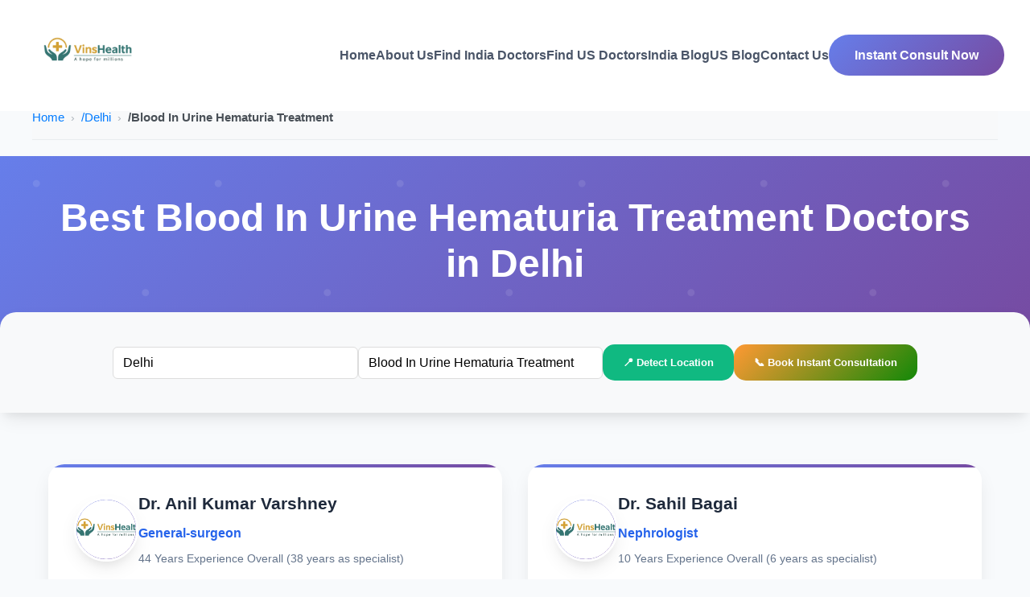

--- FILE ---
content_type: text/html; charset=UTF-8
request_url: https://www.vinshealth.com/delhi/blood-in-urine-hematuria-treatment
body_size: 24738
content:
<!DOCTYPE html>
<html lang="en">
<head>
    <meta charset="UTF-8">
    <meta name="viewport" content="width=device-width, initial-scale=1.0">
    <title>Best Blood In Urine Hematuria Treatment in Delhi - Book Online Appointment with Best Blood In Urine Hematuria Treatment doctors Near Me | Vinshealth</title>
    <meta name="description" content="Best Blood In Urine Hematuria Treatment in Delhi - Book the instant online appointment and check Blood In Urine Hematuria Treatment doctors consultation fees, reviews, phone number and other details of Delhi Blood In Urine Hematuria Treatment doctors at best offer.
	">
	<!-- Favicons -->
	<link type="image/x-icon" href="https://www.vinshealth.com/assets/img/vinslogo.png" rel="icon">
	<!-- Google tag (gtag.js) Start -->
	<link rel="stylesheet" href="https://cdnjs.cloudflare.com/ajax/libs/font-awesome/4.7.0/css/font-awesome.min.css">

    <script async src="https://pagead2.googlesyndication.com/pagead/js/adsbygoogle.js?client=ca-pub-4978883004195675"
     crossorigin="anonymous"></script>
	<script async src="https://www.googletagmanager.com/gtag/js?id=G-M9Q776EBG4"></script>
	<script>
		window.dataLayer = window.dataLayer || [];

		function gtag() {
			dataLayer.push(arguments);
		}
		gtag('js', new Date());

		gtag('config', 'G-M9Q776EBG4');
	</script>
	<!-- Google tag (gtag.js) End -->
<meta name="robots" content="index, follow, max-image-preview:large, max-snippet:-1, max-video-preview:-1" />    	<meta property="og:title" content="Best Blood In Urine Hematuria Treatment in Delhi - Book Online Appointment with Best Blood In Urine Hematuria Treatment doctors Near Me | Vinshealth " />
	<meta property="og:site_name" content="Vinshealth" />
	<meta property="og:url" content="https://www.vinshealth.com/delhi/blood-in-urine-hematuria-treatment" />
	<meta property="og:description" content="Best Blood In Urine Hematuria Treatment in Delhi - Book the instant online appointment and check Blood In Urine Hematuria Treatment doctors consultation fees, reviews, phone number and other details of Delhi Blood In Urine Hematuria Treatment doctors at best offer.
	" />
	<meta property="og:type" content="website" />
	<meta property="og:image" content="https://www.vinshealth.com/assets/img/vinslogo.png" />
	<meta property="og:locale" content="en_US" />
	<meta name="twitter:card" content="summary_large_image">
	<meta name="twitter:site" content="@vins_health">
	<meta name="twitter:title" content="Best Blood In Urine Hematuria Treatment in Delhi - Book Online Appointment with Best Blood In Urine Hematuria Treatment doctors Near Me | Vinshealth">
	<meta name="twitter:description" content="Best Blood In Urine Hematuria Treatment in Delhi - Book the instant online appointment and check Blood In Urine Hematuria Treatment doctors consultation fees, reviews, phone number and other details of Delhi Blood In Urine Hematuria Treatment doctors at best offer.
	">
	<meta name="twitter:image" content="https://www.vinshealth.com/assets/img/vinslogo.png">
	<link rel="alternate" hreflang="en" href="https://www.vinshealth.com/delhi/blood-in-urine-hematuria-treatment" />

	<!-- Google Tag Manager -->
	<script>
		(function(w, d, s, l, i) {
			w[l] = w[l] || [];
			w[l].push({
				'gtm.start': new Date().getTime(),
				event: 'gtm.js'
			});
			var f = d.getElementsByTagName(s)[0],
				j = d.createElement(s),
				dl = l != 'dataLayer' ? '&l=' + l : '';
			j.async = true;
			j.src =
				'https://www.googletagmanager.com/gtm.js?id=' + i + dl;
			f.parentNode.insertBefore(j, f);
		})(window, document, 'script', 'dataLayer', 'GTM-K69SPMG');
	</script>
	<!-- End Google Tag Manager -->

	
	<link rel="canonical" href="https://www.vinshealth.com/delhi/blood-in-urine-hematuria-treatment" />
    <style>
        * {margin: 0;padding: 0;box-sizing: border-box;}:root {--primary-color: #2563eb;--secondary-color: #0ea5e9;--accent-color: #10b981;--indian-saffron: #ff9933;--indian-green: #138808;--text-dark: #1e293b;--text-gray: #64748b;--bg-light: #f8fafc;--white: #ffffff;--gradient: linear-gradient(135deg, #667eea 0%, #764ba2 100%);--indian-gradient: linear-gradient(135deg, #ff9933 0%, #138808 100%);--shadow: 0 10px 25px -5px rgba(0, 0, 0, 0.1), 0 10px 10px -5px rgba(0, 0, 0, 0.04);--shadow-lg: 0 25px 50px -12px rgba(0, 0, 0, 0.25);}body {font-family: 'Segoe UI', Tahoma, Geneva, Verdana, sans-serif;line-height: 1.6;color: var(--text-dark);background: var(--bg-light);}.container {max-width: 1200px;margin: 0 auto;padding: 0 20px;}.hero {background: var(--gradient);color: var(--white);padding: 3rem 0;position: relative;overflow: hidden;}.hero::before {content: '';position: absolute;top: 0;left: 0;right: 0;bottom: 0;background: url('data:image/svg+xml,<svg xmlns="http://www.w3.org/2000/svg" viewBox="0 0 100 100"><circle cx="20" cy="20" r="2" fill="rgba(255,255,255,0.1)"/><circle cx="80" cy="80" r="2" fill="rgba(255,255,255,0.1)"/></svg>');animation: float 20s infinite linear;}@keyframes float {0% {transform: translateY(0px);}50% {transform: translateY(-20px);}100% {transform: translateY(0px);}}.hero-content {text-align: center;position: relative;z-index: 2;}.hero h1 {font-size: 3rem;font-weight: 700;margin-bottom: 1rem;line-height: 1.2;}.hero p {font-size: 1.3rem;margin-bottom: 2rem;opacity: 0.9;}.search-section {background: var(--white);padding: 3rem 0;margin-top: -2rem;border-radius: 20px 20px 0 0;position: relative;z-index: 10;box-shadow: var(--shadow);}.search-container {display: grid;grid-template-columns: 1fr 1fr auto auto;gap: 1rem;max-width: 1000px;margin: 0 auto;}.search-input {padding: 15px 20px;border: 2px solid #e2e8f0;border-radius: 15px;font-size: 1rem;transition: all 0.3s ease;}.search-input:focus {outline: none;border-color: var(--primary-color);box-shadow: 0 0 0 3px rgba(37, 99, 235, 0.1);}.location-btn, .instant-btn {padding: 15px 25px;background: var(--accent-color);color: var(--white);border: none;border-radius: 15px;font-weight: 600;cursor: pointer;transition: all 0.3s ease;}.instant-btn {background: var(--indian-gradient);}.location-btn:hover, .instant-btn:hover {transform: translateY(-2px);box-shadow: var(--shadow);}.doctors-section {padding: 4rem 0;}.section-header {text-align: center;margin-bottom: 3rem;}.section-title {font-size: 2.5rem;color: var(--text-dark);margin-bottom: 1rem;}.section-subtitle {font-size: 1.2rem;color: var(--text-gray);max-width: 800px;margin: 0 auto;}.doctors-grid {display: grid;grid-template-columns: repeat(auto-fit, minmax(380px, 1fr));gap: 2rem;}.doctor-card {background: var(--white);border-radius: 20px;padding: 2rem;box-shadow: var(--shadow);transition: all 0.3s ease;position: relative;overflow: hidden;}.doctor-card::before {content: '';position: absolute;top: 0;left: 0;width: 100%;height: 4px;background: var(--gradient);}.doctor-card:hover {transform: translateY(-10px);box-shadow: var(--shadow-lg);}.doctor-header {display: flex;align-items: center;gap: 1.5rem;margin-bottom: 1.5rem;}.doctor-image {width: 80px;height: 80px;border-radius: 50%;background: var(--gradient);display: flex;align-items: center;justify-content: center;color: var(--white);font-size: 2rem;font-weight: bold;overflow: hidden;border: 3px solid var(--white);box-shadow: var(--shadow);}.doctor-image img {width: 100%;height: 100%;object-fit: cover;border-radius: 50%;}.doctor-info h3 {font-size: 1.3rem;color: var(--text-dark);margin-bottom: 0.5rem;}.specialty {color: var(--primary-color);font-weight: 600;margin-bottom: 0.5rem;}.experience {color: var(--text-gray);font-size: 0.9rem;}.doctor-details {margin-bottom: 1.5rem;}.qualifications {color: var(--text-gray);font-size: 0.9rem;margin-bottom: 1rem;}.location-info {display: flex;align-items: center;gap: 0.5rem;color: var(--text-gray);font-size: 0.9rem;margin-bottom: 0.5rem;}.specialties-list {display: flex;flex-wrap: wrap;gap: 0.5rem;margin-bottom: 1.5rem;}.specialty-tag {background: rgba(37, 99, 235, 0.1);color: var(--primary-color);padding: 4px 12px;border-radius: 20px;font-size: 0.8rem;font-weight: 500;}.doctor-footer {display: flex;justify-content: space-between;align-items: center;padding-top: 1rem;border-top: 1px solid #e2e8f0;}.rating {display: flex;align-items: center;gap: 0.5rem;}.rating-score {background: var(--accent-color);color: var(--white);padding: 4px 8px;border-radius: 8px;font-weight: 600;font-size: 0.9rem;}.fee-info {text-align: right;}.consultation-fee {font-size: 1.5rem;font-weight: bold;color: var(--indian-green);}.fee-label {color: var(--text-gray);font-size: 0.8rem;}.action-buttons {display: flex;gap: 1rem;margin-top: 1rem;}.view-profile-btn {flex: 1;background: var(--primary-color);color: var(--white);padding: 10px 20px;border: none;border-radius: 10px;font-weight: 600;cursor: pointer;transition: all 0.3s ease;}.book-btn {flex: 1;background: var(--indian-gradient);color: var(--white);padding: 10px 20px;border: none;border-radius: 10px;font-weight: 600;cursor: pointer;transition: all 0.3s ease;}.view-profile-btn:hover, .book-btn:hover {transform: translateY(-2px);box-shadow: var(--shadow);}.faq-section {padding: 4rem 0;background: var(--white);}.faq-container {max-width: 800px;margin: 0 auto;}.faq-item {background: var(--bg-light);margin-bottom: 1rem;border-radius: 15px;overflow: hidden;box-shadow: var(--shadow);transition: all 0.3s ease;}.faq-item:hover {box-shadow: var(--shadow-lg);}.faq-question {display: flex;justify-content: space-between;align-items: center;padding: 1.5rem 2rem;cursor: pointer;background: var(--white);}.faq-question h3 {margin: 0;color: var(--text-dark);font-size: 1.1rem;font-weight: 600;}.faq-toggle {font-size: 1.5rem;font-weight: bold;color: var(--primary-color);transition: transform 0.3s ease;}.faq-item.active .faq-toggle {transform: rotate(45deg);}.faq-answer {padding: 0 2rem;max-height: 0;overflow: hidden;transition: all 0.3s ease;}.faq-item.active .faq-answer {padding: 1.5rem 2rem;max-height: 400px;}.faq-answer p, .faq-answer ol {color: var(--text-gray);margin-bottom: 0.5rem;}.faq-answer ol {margin-left: 1.5rem;}.faq-answer ol li {margin-bottom: 0.5rem;}.treatments-section {padding: 4rem 0;background: var(--bg-light);}.treatments-grid {display: grid;grid-template-columns: repeat(auto-fit, minmax(250px, 1fr));gap: 1rem;}.treatment-link {display: block;padding: 1rem 1.5rem;background: var(--white);color: var(--text-dark);text-decoration: none;border-radius: 10px;transition: all 0.3s ease;box-shadow: var(--shadow);border-left: 4px solid var(--primary-color);}.treatment-link:hover {background: var(--primary-color);color: var(--white);transform: translateY(-3px);box-shadow: var(--shadow-lg);}.cities-section {padding: 4rem 0;background: var(--white);}.cities-grid {display: grid;grid-template-columns: repeat(auto-fit, minmax(200px, 1fr));gap: 1rem;}.city-link {display: block;padding: 1rem;background: var(--bg-light);color: var(--text-dark);text-decoration: none;border-radius: 10px;text-align: center;transition: all 0.3s ease;border: 2px solid transparent;}.city-link:hover {background: var(--indian-gradient);color: var(--white);transform: translateY(-2px);box-shadow: var(--shadow);}.pagination {display: flex;justify-content: center;align-items: center;gap: 1rem;margin-top: 3rem;}.page-btn {padding: 10px 15px;background: var(--white);color: var(--text-dark);border: 2px solid #e2e8f0;border-radius: 10px;text-decoration: none;font-weight: 600;transition: all 0.3s ease;}.page-btn:hover, .page-btn.active {background: var(--primary-color);color: var(--white);border-color: var(--primary-color);}.footer {background: var(--text-dark);color: var(--white);padding: 2rem 0;text-align: center;}@media (max-width: 768px) {.hero h1 {font-size: 2rem;}.search-container {grid-template-columns: 1fr;}.doctors-grid {grid-template-columns: 1fr;}.doctor-header {flex-direction: column;text-align: center;}.header-stats {flex-direction: column;gap: 1rem;}.doctor-footer {flex-direction: column;gap: 1rem;}.action-buttons {justify-content: center;}}@media (max-width: 480px) {.hero h1 {font-size: 1.8rem;}.doctor-card {padding: 1.5rem;}}.loading {display: none;text-align: center;padding: 2rem;}.loading.active {display: block;}
        /* Breadcrumb Container */
.vins_bread_crumbs_box {background: #f8f9fa;border-bottom: 1px solid #e9ecef;padding: 15px 0;margin-bottom: 20px;font-family: "Segoe UI", Roboto, sans-serif;}.vins_bread_crumbs {list-style: none;padding: 0;margin: 0;display: flex;flex-wrap: wrap;align-items: center;font-size: 15px;}.vins_bread_crumbs li {display: flex;align-items: center;color: #6c757d;}.vins_bread_crumbs li a {color: #007bff;text-decoration: none;font-weight: 500;transition: color 0.2s ease-in-out;}.vins_bread_crumbs li a:hover {color: #0056b3;text-decoration: underline;}.vins_bread_crumbs li + li:before {content: "›";margin: 0 8px;color: #adb5bd;font-size: 14px;}.vins_bread_crumbs li:last-child a {color: #495057;font-weight: 600;pointer-events: none;text-decoration: none;}@media (max-width: 576px) {.vins_bread_crumbs {font-size: 13px;}.vins_bread_crumbs_box {padding: 10px 0;}}
    </style>
</head>
<body>
    <!-- Header -->
   <style>
    
      .navbar {position: fixed;width: 100%;background: rgba(255, 255, 255, 0.95);backdrop-filter: blur(20px);border-bottom: 1px solid rgba(255, 255, 255, 0.2);padding: 1rem 2rem;z-index: 1000;transition: all 0.3s ease;}.nav-container {max-width: 1400px;margin: 0 auto;display: flex;justify-content: space-between;align-items: center;flex-wrap: wrap;}.logo {font-size: 2rem;font-weight: 800;background: linear-gradient(135deg, #667eea, #764ba2);-webkit-background-clip: text;-webkit-text-fill-color: transparent;background-clip: text;}.nav-links {display: flex;gap: 2rem;align-items: center;}.nav-link {color: #4a5568;text-decoration: none;font-weight: 600;transition: color 0.3s ease;}.nav-link:hover {color: #4299e1;}.book-now-btn {background: linear-gradient(135deg, #667eea, #764ba2);color: white;padding: 0.8rem 2rem;border: none;border-radius: 50px;font-weight: 700;cursor: pointer;transition: all 0.3s ease;text-decoration: none;display: inline-block;}.book-now-btn:hover {transform: translateY(-2px);box-shadow: 0 10px 25px rgba(102, 126, 234, 0.4);}.hamburger {display: none;flex-direction: column;cursor: pointer;gap: 5px;}.hamburger span {width: 25px;height: 3px;background-color: #4a5568;border-radius: 3px;}@media (max-width: 768px) {.hamburger {display: flex;}.nav-links {display: none;flex-direction: column;width: 100%;background-color: rgba(255, 255, 255, 0.95);padding: 1rem 0;margin-top: 1rem;}.nav-links.show {display: flex;}.nav-link, .book-now-btn {padding: 1rem 2rem;width: 100%;text-align: left;}.nav-container {align-items: flex-start;}}
        
</style>
<nav class="navbar">
    <div class="nav-container">
        <a href="https://www.vinshealth.com/" title="Go to Vinshealth Home">
            <img src="https://www.vinshealth.com/assets/img/vinslogo.png" alt="Vinshealth Logo - Healthcare Platform for Doctors and Therapists" style="width:150px; height:98px; object-fit: contain;">
        </a>
        <div class="hamburger" onclick="toggleMenu()" aria-label="Toggle navigation menu" role="button" tabindex="0">
            <span></span>
            <span></span>
            <span></span>
        </div>
        <div class="nav-links" id="navLinks">
            <a href="/" class="nav-link">Home</a>
            <a href="/about-us" class="nav-link">About Us</a>
            <a href="/doctors" class="nav-link">Find India Doctors</a>
            <a href="/us/doctors" class="nav-link">Find US Doctors</a>
            <a href="/blog" class="nav-link">India Blog</a>
            <a href="/us/blog" class="nav-link">US Blog</a>
            <a href="/contact-us" class="nav-link">Contact Us</a>
            <a href="#" class="book-now-btn">Instant Consult Now</a>
        </div>
    </div>
</nav>
<script>
  function toggleMenu() {
    const navLinks = document.getElementById("navLinks");
    navLinks.classList.toggle("show");
  }
</script>

  
    <div class="vins_bread_crumbs_box container" style="padding-top: 134px;">
			<div class="container-fluid">
				<div class="row">
					<div class="col-xl-12 col-lg-12">
						<ul class="vins_bread_crumbs" itemscope itemtype="https://schema.org/BreadcrumbList">
							<li itemprop="itemListElement" itemscope itemtype="https://schema.org/ListItem"> <a itemprop="item" href="https://www.vinshealth.com/"><span itemprop="name">Home</span></a>
								<meta itemprop="position" content="1" />
							</li>
                            
							<li itemprop="itemListElement" itemscope itemtype="https://schema.org/ListItem">
								<a itemprop="item" href="https://www.vinshealth.com/delhi">/<span itemprop="name">Delhi</span></a>
								<meta itemprop="position" content="2" />
							</li>

															<li itemprop="itemListElement" itemscope itemtype="https://schema.org/ListItem"> <a itemprop="item" href="https://www.vinshealth.com/delhi/blood-in-urine-hematuria-treatment">/<span itemprop="name">Blood In Urine Hematuria Treatment</span></a>
									<meta itemprop="position" content="3" />
								</li>
							
							

						</ul>
					</div>
				</div>
			</div>
		</div>


    <!-- Hero Section -->
    <section class="hero">
        <div class="container">
            <div class="hero-content">
                <h1> Best Blood In Urine Hematuria Treatment Doctors in Delhi</h1>
            </div>
        </div>
    </section>

    <!-- Search Section -->
    <section class="search-section" style="padding:40px 0;background:#f8f9fa;">
    <div class="container">
        <div class="search-container" style="display:flex;flex-wrap:wrap;gap:10px;align-items:center;justify-content:center;">
            <!-- Location Input -->
            <div style="position:relative;flex:1;">
                <label for="locationSearch" class="visually-hidden">Search Location</label>
                <input type="text"
                       class="search-input form-control"
                       id="locationSearch"
                       name="cityname"
                       placeholder="Enter city or locality (e.g., Delhi)"
                       autocomplete="off"
                       value="Delhi"
                       aria-describedby="cityHelp"
                       required>
                <div id="citylist" class="autocomplete-results" role="listbox"></div>
                <p id="cityHelp" class="visually-hidden">Enter a city or locality to find doctors.</p>
                <p id="cvalid" style="display:none;" class="alert_msg">Please fill your city</p>
            </div>
            <!-- Service Input -->
            <div style="position:relative;flex:1;">
                <label for="serviceSearch" class="visually-hidden">Search Service</label>
                <input type="text"
                       class="search-input form-control"
                       id="serviceSearch"
                       name="service"
                       placeholder="Enter service (e.g., Dentist)"
                       autocomplete="off"
                       value="Blood In Urine Hematuria Treatment"
                       aria-describedby="serviceHelp"
                       required>
                <div id="servicelist" class="autocomplete-results" role="listbox"></div>
                <p id="serviceHelp" class="visually-hidden">Enter a medical specialty to find doctors.</p>
                <p id="svalid" style="display:none;" class="alert_msg2">Please fill service</p>
            </div>
            <!-- Detect Location -->
            <button class="location-btn btn btn-outline-primary" id="detectLocation" aria-label="Detect my location">📍 Detect Location</button>
            <!-- Instant Consultation -->
            <button class="instant-btn btn btn-success" aria-label="Book instant consultation">📞 Book Instant Consultation</button>
        </div>
    </div>
</section>

<style>
.visually-hidden {
    position: absolute;
    width: 1px;
    height: 1px;
    padding: 0;
    margin: -1px;
    overflow: hidden;
    clip: rect(0, 0, 0, 0);
    border: 0;
}
.search-input {
    padding: 10px 12px;
    border: 1px solid #ddd;
    border-radius: 6px;
    width: 100%;
}
.autocomplete-results {
    position: absolute;
    background: #fff;
    border: 1px solid #ddd;
    width: 100%;
    max-height: 200px;
    overflow-y: auto;
    z-index: 1000;
    display: none;
}
.autocomplete-results li {
    padding: 8px 12px;
    cursor: pointer;
    role: "option";
}
.autocomplete-results li:hover, .autocomplete-results li:focus {
    background: #f1f1f1;
}
.alert_msg, .alert_msg2 {
    color: red;
    font-size: 13px;
    margin-top: 4px;
}
@media (max-width: 768px) {
    #detectLocation, .instant-btn {
        display: none !important;
    }
}
</style>

<script src="https://ajax.googleapis.com/ajax/libs/jquery/3.5.1/jquery.min.js"></script>
<script>
// SEO URL helper
function seourl(str) {
    str = str.trim();
    str = str.replace(/[-\/'"]/g, '-');
    str = str.replace(/\s+/g, '-');
    str = str.replace(/[- )(}{]/g,'-');
    str = str.replace(/--+/g, '-');
    return str.toLowerCase();
}

function searchme() {
    let valid = true;
    let location = $("#locationSearch").val();
    let service = $("#serviceSearch").val();

    if (location == '') { $("#cvalid").show(); valid = false; } else { $("#cvalid").hide(); }
    if (service == '') { $("#svalid").show(); valid = false; } else { $("#svalid").hide(); }

   if (valid) {
    let locality = '', city = location;
    if (location.indexOf(',') > -1) {
        let larray = location.split(",");
        city = larray[1].trim();
        locality = larray[0].trim().toLowerCase().replace(/ /g, "-");
    }
    city = city.toLowerCase().replace(/ /g, "-");

    // ✅ Remove any trailing or multiple hyphens
    city = city.replace(/-+$/, "");   // remove trailing hyphen
    city = city.replace(/^-+/, "");   // remove leading hyphen
    city = city.replace(/--+/g, "-"); // normalize double hyphens

    service = seourl(service);

    if (locality != '') {
        window.location.replace("https://www.vinshealth.com/" + city + "/" + service + "/" + locality);
    } else {
        window.location.replace("https://www.vinshealth.com/" + city + "/" + service);
    }
}

}

// Autocomplete for city
$(document).on("keyup", "#locationSearch", function() {
    let city = $(this).val();
    if (city !== "") {
        $.post("https://www.vinshealth.com/city-autocom.php", { city }, function(data) {
            $("#citylist").html(data).fadeIn();
        });
    } else {
        $("#citylist").fadeOut().html("");
    }
});
$(document).on("click", "#citylist li", function() {
    $("#locationSearch").val($(this).text());
    $("#citylist").fadeOut();
    searchme();
});

// Autocomplete for service
$(document).on("keyup", "#serviceSearch", function() {
    let service = $(this).val();
    if (service !== "") {
        $.post("https://www.vinshealth.com/service-autocom.php", { service }, function(data) {
            $("#servicelist").html(data).fadeIn();
        });
    } else {
        $("#servicelist").fadeOut().html("");
    }
});
$(document).on("click", "#servicelist li", function() {
    $("#serviceSearch").val($(this).text());
    $("#servicelist").fadeOut();
    searchme();
});

// Detect Location (example stub, needs geolocation API)
$("#detectLocation").on("click", function() {
    if (navigator.geolocation) {
        navigator.geolocation.getCurrentPosition(function(pos) {
            alert("Lat: " + pos.coords.latitude + " Lng: " + pos.coords.longitude);
            // You can call your backend to get city/locality from lat/lng
        });
    } else {
        alert("Geolocation not supported");
    }
});
</script>

    <!-- Doctors Section -->
    <section class="doctors-section">
        <div class="container">
            <div class="section-header" style="display:none">
                <h2 class="section-title">Our Expert Medical Team</h2>
                <p class="section-subtitle">Discover the best doctors in India at Vinshealth. Whether you need to book an appointment with a top-rated medical professional or view detailed information about fees, we make it easy. Our platform allows you to book doctor appointments online 24/7, view consultation fees, and read user feedback to ensure you're getting the best care.</p>
            </div>

            <div class="loading" id="loading">
                <p>🔍 Searching for doctors...</p>
            </div>

            <div class="doctors-grid" id="doctorsGrid">
                                
                                    <!-- first 10 data show -->
                	
                	
                	
         <script type="application/ld+json">
{
    "@context": "http://schema.org/",
    "@type": "Physician",
    "name": "Dr. Anil Kumar Varshney",
    "url": "https://www.vinshealth.com/delhi/general-surgeon/shalimar-bagh/dr-anil-kumar-varshney",
    "sameAs": "https://www.vinshealth.com/delhi/general-surgeon/shalimar-bagh/dr-anil-kumar-varshney",
    "currenciesAccepted": "INR",
    "image": "https://www.vinshealth.com/assets/img/doctors/doctor-thumb-02.jpg",
    "openingHours": "Mo-Sa 10:00-18:00",
        "priceRange": "₹1500",
        "aggregateRating": {
        "@type": "AggregateRating",
        "ratingValue": "0",
        "reviewCount": "0"
    },
    "address": {
        "@type": "PostalAddress",
        "streetAddress": "Shalimar Bagh",
        "addressLocality": "Delhi",
        "addressRegion": "Delhi",
                "addressCountry": "India",
        "telephone": "7303555015"
    },
    "medicalSpecialty": "General Surgeon",
    "availableService": {
        "@type": "MedicalTherapy",
        "name": "General Surgeon",
        "description": "Specialized General Surgeon services in Delhi"
    },
        "geo": {
        "@type": "GeoCoordinates",
        "latitude": "28.72789",
        "longitude": "77.15278"
    },
        }
</script>

        
                <!-- Dr. Rajat Sachdeva -->
                <div class="doctor-card" data-location="delhi" data-service="general-surgeon">
                    <div class="doctor-header">
                        <div class="doctor-image" >
                            <img loading="lazy" src="https://www.vinshealth.com/assets/img/vinslogo.png" alt="Dr. Anil Kumar Varshney, General Surgeon in Delhi - Expert Care and Compassionate Treatment" title="Dr. Anil Kumar Varshney, General Surgeon in Delhi - Expert Care and Compassionate Treatment">
                        </div>
                        <div class="doctor-info">
                            <h3>Dr. Anil Kumar Varshney</h3>
                            <div class="specialty">General-surgeon</div>
                            <div class="experience">44 Years Experience Overall  (38 years as specialist)<br></div>
                        </div>
                    </div>
                    <div class="doctor-details">
                        <div class="qualifications">MBBS, MS - General Surgery</div>
                        <div class="location-info">
                            <span>📍</span>
                            <span>Shalimar Bagh in Delhi</span>
                        </div>
                        <div class="specialties-list">
                            <span class="specialty-tag">General Surgeon</span>                        </div>
                    </div>
                    <div class="doctor-footer">
                        <div class="rating">
                                                        <div class="rating-score">
                                20%
                            </div>
                            <span>⭐ (1 Review)</span>
                        </div>

                        <div class="fee-info">
                            <div class="consultation-fee">₹1500 </div>
                            <div class="fee-label">Consultation Fee</div>
                        </div>
                    </div>
                    <div class="action-buttons">
                        <a href="https://www.vinshealth.com/delhi/general-surgeon/shalimar-bagh/dr-anil-kumar-varshney" class="view-profile-btn" style="text-decoration:none">View Profile</a>
                        <button class="book-btn">Book Now</button>
                    </div>
                </div>
                                    <!-- first 10 data show -->
                	
                	
                	
         <script type="application/ld+json">
{
    "@context": "http://schema.org/",
    "@type": "Physician",
    "name": "Dr. Sahil Bagai",
    "url": "https://www.vinshealth.com/delhi/nephrologist/saket/dr-sahil-bagai",
    "sameAs": "https://www.vinshealth.com/delhi/nephrologist/saket/dr-sahil-bagai",
    "currenciesAccepted": "INR",
    "image": "https://www.vinshealth.com/assets/img/doctors/doctor-thumb-02.jpg",
    "openingHours": "Mo-Sa 10:00-18:00",
        "priceRange": "₹900",
        "aggregateRating": {
        "@type": "AggregateRating",
        "ratingValue": "0",
        "reviewCount": "0"
    },
    "address": {
        "@type": "PostalAddress",
        "streetAddress": "Saket",
        "addressLocality": "Delhi",
        "addressRegion": "Delhi",
                "addressCountry": "India",
        "telephone": "7303555015"
    },
    "medicalSpecialty": "Nephrologist",
    "availableService": {
        "@type": "MedicalTherapy",
        "name": "Nephrologist",
        "description": "Specialized Nephrologist services in Delhi"
    },
        "geo": {
        "@type": "GeoCoordinates",
        "latitude": "28.52774",
        "longitude": "77.21141"
    },
        }
</script>

        
                <!-- Dr. Rajat Sachdeva -->
                <div class="doctor-card" data-location="delhi" data-service="nephrologist">
                    <div class="doctor-header">
                        <div class="doctor-image" >
                            <img loading="lazy" src="https://www.vinshealth.com/assets/img/vinslogo.png" alt="Dr. Sahil Bagai, Nephrologist in Delhi - Expert Care and Compassionate Treatment" title="Dr. Sahil Bagai, Nephrologist in Delhi - Expert Care and Compassionate Treatment">
                        </div>
                        <div class="doctor-info">
                            <h3>Dr. Sahil Bagai</h3>
                            <div class="specialty">Nephrologist</div>
                            <div class="experience">10 Years Experience Overall  (6 years as specialist)<br></div>
                        </div>
                    </div>
                    <div class="doctor-details">
                        <div class="qualifications">DM - Nephrology, MBBS, MD - General Medicine</div>
                        <div class="location-info">
                            <span>📍</span>
                            <span>Saket in Delhi</span>
                        </div>
                        <div class="specialties-list">
                            <span class="specialty-tag">Nephrologist/Renal Specialist</span>                        </div>
                    </div>
                    <div class="doctor-footer">
                        <div class="rating">
                                                        <div class="rating-score">
                                20%
                            </div>
                            <span>⭐ (1 Review)</span>
                        </div>

                        <div class="fee-info">
                            <div class="consultation-fee">₹900 </div>
                            <div class="fee-label">Consultation Fee</div>
                        </div>
                    </div>
                    <div class="action-buttons">
                        <a href="https://www.vinshealth.com/delhi/nephrologist/saket/dr-sahil-bagai" class="view-profile-btn" style="text-decoration:none">View Profile</a>
                        <button class="book-btn">Book Now</button>
                    </div>
                </div>
                                    <!-- first 10 data show -->
                	
                	
                	
         <script type="application/ld+json">
{
    "@context": "http://schema.org/",
    "@type": "Physician",
    "name": "Dr. Yogesh Kumar Chhabra",
    "url": "https://www.vinshealth.com/delhi/nephrologist/shalimar-bagh/dr-yogesh-kumar-chhabra",
    "sameAs": "https://www.vinshealth.com/delhi/nephrologist/shalimar-bagh/dr-yogesh-kumar-chhabra",
    "currenciesAccepted": "INR",
    "image": "https://www.vinshealth.com/assets/img/doctors/doctor-thumb-02.jpg",
    "openingHours": "Mo-Sa 10:00-18:00",
        "priceRange": "₹1000",
        "aggregateRating": {
        "@type": "AggregateRating",
        "ratingValue": "0",
        "reviewCount": "0"
    },
    "address": {
        "@type": "PostalAddress",
        "streetAddress": "Shalimar Bagh",
        "addressLocality": "Delhi",
        "addressRegion": "Delhi",
                "addressCountry": "India",
        "telephone": "7303555015"
    },
    "medicalSpecialty": "Nephrologist",
    "availableService": {
        "@type": "MedicalTherapy",
        "name": "Nephrologist",
        "description": "Specialized Nephrologist services in Delhi"
    },
        "geo": {
        "@type": "GeoCoordinates",
        "latitude": "28.72789",
        "longitude": "77.15278"
    },
        }
</script>

        
                <!-- Dr. Rajat Sachdeva -->
                <div class="doctor-card" data-location="delhi" data-service="nephrologist">
                    <div class="doctor-header">
                        <div class="doctor-image" >
                            <img loading="lazy" src="https://www.vinshealth.com/assets/img/vinslogo.png" alt="Dr. Yogesh Kumar Chhabra, Nephrologist in Delhi - Expert Care and Compassionate Treatment" title="Dr. Yogesh Kumar Chhabra, Nephrologist in Delhi - Expert Care and Compassionate Treatment">
                        </div>
                        <div class="doctor-info">
                            <h3>Dr. Yogesh Kumar Chhabra</h3>
                            <div class="specialty">Nephrologist</div>
                            <div class="experience">17 Years Experience Overall  (14 years as specialist)<br></div>
                        </div>
                    </div>
                    <div class="doctor-details">
                        <div class="qualifications">MBBS, MD - General Medicine, DM - Nephrology</div>
                        <div class="location-info">
                            <span>📍</span>
                            <span>Shalimar Bagh in Delhi</span>
                        </div>
                        <div class="specialties-list">
                            <span class="specialty-tag">Nephrologist/Renal Specialist</span><span class="specialty-tag"> Internal Medicine</span>                        </div>
                    </div>
                    <div class="doctor-footer">
                        <div class="rating">
                                                        <div class="rating-score">
                                20%
                            </div>
                            <span>⭐ (1 Review)</span>
                        </div>

                        <div class="fee-info">
                            <div class="consultation-fee">₹1000 </div>
                            <div class="fee-label">Consultation Fee</div>
                        </div>
                    </div>
                    <div class="action-buttons">
                        <a href="https://www.vinshealth.com/delhi/nephrologist/shalimar-bagh/dr-yogesh-kumar-chhabra" class="view-profile-btn" style="text-decoration:none">View Profile</a>
                        <button class="book-btn">Book Now</button>
                    </div>
                </div>
                                    <!-- first 10 data show -->
                	
                	
                	
         <script type="application/ld+json">
{
    "@context": "http://schema.org/",
    "@type": "Physician",
    "name": "Dr. Satish Chandra Chhabra",
    "url": "https://www.vinshealth.com/delhi/nephrologist/patparganj/dr-satish-chandra-chhabra",
    "sameAs": "https://www.vinshealth.com/delhi/nephrologist/patparganj/dr-satish-chandra-chhabra",
    "currenciesAccepted": "INR",
    "image": "https://www.vinshealth.com/assets/img/doctors/doctor-thumb-02.jpg",
    "openingHours": "Mo-Sa 10:00-18:00",
        "priceRange": "₹1500",
        "aggregateRating": {
        "@type": "AggregateRating",
        "ratingValue": "0",
        "reviewCount": "0"
    },
    "address": {
        "@type": "PostalAddress",
        "streetAddress": "Patparganj",
        "addressLocality": "Delhi",
        "addressRegion": "Delhi",
                "addressCountry": "India",
        "telephone": "7303555015"
    },
    "medicalSpecialty": "Nephrologist",
    "availableService": {
        "@type": "MedicalTherapy",
        "name": "Nephrologist",
        "description": "Specialized Nephrologist services in Delhi"
    },
        "geo": {
        "@type": "GeoCoordinates",
        "latitude": "28.63317",
        "longitude": "77.30993"
    },
        }
</script>

        
                <!-- Dr. Rajat Sachdeva -->
                <div class="doctor-card" data-location="delhi" data-service="nephrologist">
                    <div class="doctor-header">
                        <div class="doctor-image" >
                            <img loading="lazy" src="https://www.vinshealth.com/assets/img/vinslogo.png" alt="Dr. Satish Chandra Chhabra, Nephrologist in Delhi - Expert Care and Compassionate Treatment" title="Dr. Satish Chandra Chhabra, Nephrologist in Delhi - Expert Care and Compassionate Treatment">
                        </div>
                        <div class="doctor-info">
                            <h3>Dr. Satish Chandra Chhabra</h3>
                            <div class="specialty">Nephrologist</div>
                            <div class="experience">49 Years Experience Overall  (43 years as specialist)<br></div>
                        </div>
                    </div>
                    <div class="doctor-details">
                        <div class="qualifications">DM - Nephrology, MBBS, MD - Medicine</div>
                        <div class="location-info">
                            <span>📍</span>
                            <span>Patparganj in Delhi</span>
                        </div>
                        <div class="specialties-list">
                            <span class="specialty-tag">Nephrologist/Renal Specialist</span>                        </div>
                    </div>
                    <div class="doctor-footer">
                        <div class="rating">
                                                        <div class="rating-score">
                                20%
                            </div>
                            <span>⭐ (1 Review)</span>
                        </div>

                        <div class="fee-info">
                            <div class="consultation-fee">₹1500 </div>
                            <div class="fee-label">Consultation Fee</div>
                        </div>
                    </div>
                    <div class="action-buttons">
                        <a href="https://www.vinshealth.com/delhi/nephrologist/patparganj/dr-satish-chandra-chhabra" class="view-profile-btn" style="text-decoration:none">View Profile</a>
                        <button class="book-btn">Book Now</button>
                    </div>
                </div>
                                    <!-- first 10 data show -->
                	
                	
                	
         <script type="application/ld+json">
{
    "@context": "http://schema.org/",
    "@type": "Physician",
    "name": "Dr. Dilip Bhalla",
    "url": "https://www.vinshealth.com/delhi/nephrologist/patparganj/dr-dilip-bhalla",
    "sameAs": "https://www.vinshealth.com/delhi/nephrologist/patparganj/dr-dilip-bhalla",
    "currenciesAccepted": "INR",
    "image": "https://www.vinshealth.com/assets/img/doctors/doctor-thumb-02.jpg",
    "openingHours": "Mo-Sa 10:00-18:00",
        "priceRange": "₹1500",
        "aggregateRating": {
        "@type": "AggregateRating",
        "ratingValue": "0",
        "reviewCount": "0"
    },
    "address": {
        "@type": "PostalAddress",
        "streetAddress": "Patparganj",
        "addressLocality": "Delhi",
        "addressRegion": "Delhi",
                "addressCountry": "India",
        "telephone": "7303555015"
    },
    "medicalSpecialty": "Nephrologist",
    "availableService": {
        "@type": "MedicalTherapy",
        "name": "Nephrologist",
        "description": "Specialized Nephrologist services in Delhi"
    },
        "geo": {
        "@type": "GeoCoordinates",
        "latitude": "28.63317",
        "longitude": "77.30993"
    },
        }
</script>

        
                <!-- Dr. Rajat Sachdeva -->
                <div class="doctor-card" data-location="delhi" data-service="nephrologist">
                    <div class="doctor-header">
                        <div class="doctor-image" >
                            <img loading="lazy" src="https://www.vinshealth.com/assets/img/vinslogo.png" alt="Dr. Dilip Bhalla, Nephrologist in Delhi - Expert Care and Compassionate Treatment" title="Dr. Dilip Bhalla, Nephrologist in Delhi - Expert Care and Compassionate Treatment">
                        </div>
                        <div class="doctor-info">
                            <h3>Dr. Dilip Bhalla</h3>
                            <div class="specialty">Nephrologist</div>
                            <div class="experience">37 Years Experience Overall  (26 years as specialist)<br></div>
                        </div>
                    </div>
                    <div class="doctor-details">
                        <div class="qualifications">DNB - Nephrology, DM - Nephrology, MBBS, MD - Medicine</div>
                        <div class="location-info">
                            <span>📍</span>
                            <span>Patparganj in Delhi</span>
                        </div>
                        <div class="specialties-list">
                            <span class="specialty-tag">Nephrologist/Renal Specialist</span>                        </div>
                    </div>
                    <div class="doctor-footer">
                        <div class="rating">
                                                        <div class="rating-score">
                                20%
                            </div>
                            <span>⭐ (1 Review)</span>
                        </div>

                        <div class="fee-info">
                            <div class="consultation-fee">₹1500 </div>
                            <div class="fee-label">Consultation Fee</div>
                        </div>
                    </div>
                    <div class="action-buttons">
                        <a href="https://www.vinshealth.com/delhi/nephrologist/patparganj/dr-dilip-bhalla" class="view-profile-btn" style="text-decoration:none">View Profile</a>
                        <button class="book-btn">Book Now</button>
                    </div>
                </div>
                                    <!-- first 10 data show -->
                	
                	
                	
         <script type="application/ld+json">
{
    "@context": "http://schema.org/",
    "@type": "Physician",
    "name": "Dr. Manoj Arora",
    "url": "https://www.vinshealth.com/delhi/nephrologist/shalimar-bagh/dr-manoj-arora",
    "sameAs": "https://www.vinshealth.com/delhi/nephrologist/shalimar-bagh/dr-manoj-arora",
    "currenciesAccepted": "INR",
    "image": "https://www.vinshealth.com/assets/img/doctors/doctor-thumb-02.jpg",
    "openingHours": "Mo-Sa 10:00-18:00",
        "priceRange": "₹1000",
        "aggregateRating": {
        "@type": "AggregateRating",
        "ratingValue": "0",
        "reviewCount": "0"
    },
    "address": {
        "@type": "PostalAddress",
        "streetAddress": "Shalimar Bagh",
        "addressLocality": "Delhi",
        "addressRegion": "Delhi",
                "addressCountry": "India",
        "telephone": "7303555015"
    },
    "medicalSpecialty": "Nephrologist",
    "availableService": {
        "@type": "MedicalTherapy",
        "name": "Nephrologist",
        "description": "Specialized Nephrologist services in Delhi"
    },
        "geo": {
        "@type": "GeoCoordinates",
        "latitude": "28.72789",
        "longitude": "77.15278"
    },
        }
</script>

        
                <!-- Dr. Rajat Sachdeva -->
                <div class="doctor-card" data-location="delhi" data-service="nephrologist">
                    <div class="doctor-header">
                        <div class="doctor-image" >
                            <img loading="lazy" src="https://www.vinshealth.com/assets/img/vinslogo.png" alt="Dr. Manoj Arora, Nephrologist in Delhi - Expert Care and Compassionate Treatment" title="Dr. Manoj Arora, Nephrologist in Delhi - Expert Care and Compassionate Treatment">
                        </div>
                        <div class="doctor-info">
                            <h3>Dr. Manoj Arora</h3>
                            <div class="specialty">Nephrologist</div>
                            <div class="experience">13 Years Experience Overall  (12 years as specialist)<br></div>
                        </div>
                    </div>
                    <div class="doctor-details">
                        <div class="qualifications">MBBS, MD - General Medicine, DNB - Nephrology</div>
                        <div class="location-info">
                            <span>📍</span>
                            <span>Shalimar Bagh in Delhi</span>
                        </div>
                        <div class="specialties-list">
                            <span class="specialty-tag">Nephrologist/Renal Specialist</span>                        </div>
                    </div>
                    <div class="doctor-footer">
                        <div class="rating">
                                                        <div class="rating-score">
                                20%
                            </div>
                            <span>⭐ (1 Review)</span>
                        </div>

                        <div class="fee-info">
                            <div class="consultation-fee">₹1000 </div>
                            <div class="fee-label">Consultation Fee</div>
                        </div>
                    </div>
                    <div class="action-buttons">
                        <a href="https://www.vinshealth.com/delhi/nephrologist/shalimar-bagh/dr-manoj-arora" class="view-profile-btn" style="text-decoration:none">View Profile</a>
                        <button class="book-btn">Book Now</button>
                    </div>
                </div>
                                    <!-- first 10 data show -->
                	
                	
                	
         <script type="application/ld+json">
{
    "@context": "http://schema.org/",
    "@type": "Physician",
    "name": "Dr. Gagan Deep Chabbra",
    "url": "https://www.vinshealth.com/delhi/nephrologist/saket/dr-gagan-deep-chabbra",
    "sameAs": "https://www.vinshealth.com/delhi/nephrologist/saket/dr-gagan-deep-chabbra",
    "currenciesAccepted": "INR",
    "image": "https://www.vinshealth.com/assets/img/doctors/doctor-thumb-02.jpg",
    "openingHours": "Mo-Sa 10:00-18:00",
        "priceRange": "₹1200",
        "aggregateRating": {
        "@type": "AggregateRating",
        "ratingValue": "0",
        "reviewCount": "0"
    },
    "address": {
        "@type": "PostalAddress",
        "streetAddress": "Saket",
        "addressLocality": "Delhi",
        "addressRegion": "Delhi",
                "addressCountry": "India",
        "telephone": "7303555015"
    },
    "medicalSpecialty": "Nephrologist",
    "availableService": {
        "@type": "MedicalTherapy",
        "name": "Nephrologist",
        "description": "Specialized Nephrologist services in Delhi"
    },
        "geo": {
        "@type": "GeoCoordinates",
        "latitude": "28.52774",
        "longitude": "77.21141"
    },
        }
</script>

        
                <!-- Dr. Rajat Sachdeva -->
                <div class="doctor-card" data-location="delhi" data-service="nephrologist">
                    <div class="doctor-header">
                        <div class="doctor-image" >
                            <img loading="lazy" src="https://www.vinshealth.com/assets/img/vinslogo.png" alt="Dr. Gagan Deep Chabbra, Nephrologist in Delhi - Expert Care and Compassionate Treatment" title="Dr. Gagan Deep Chabbra, Nephrologist in Delhi - Expert Care and Compassionate Treatment">
                        </div>
                        <div class="doctor-info">
                            <h3>Dr. Gagan Deep Chabbra</h3>
                            <div class="specialty">Nephrologist</div>
                            <div class="experience">22 Years Experience Overall  (11 years as specialist)<br></div>
                        </div>
                    </div>
                    <div class="doctor-details">
                        <div class="qualifications">MBBS, DNB - General Medicine, DNB - Nephrology</div>
                        <div class="location-info">
                            <span>📍</span>
                            <span>Saket in Delhi</span>
                        </div>
                        <div class="specialties-list">
                            <span class="specialty-tag">Nephrologist/Renal Specialist</span>                        </div>
                    </div>
                    <div class="doctor-footer">
                        <div class="rating">
                                                        <div class="rating-score">
                                20%
                            </div>
                            <span>⭐ (1 Review)</span>
                        </div>

                        <div class="fee-info">
                            <div class="consultation-fee">₹1200 </div>
                            <div class="fee-label">Consultation Fee</div>
                        </div>
                    </div>
                    <div class="action-buttons">
                        <a href="https://www.vinshealth.com/delhi/nephrologist/saket/dr-gagan-deep-chabbra" class="view-profile-btn" style="text-decoration:none">View Profile</a>
                        <button class="book-btn">Book Now</button>
                    </div>
                </div>
                                    <!-- first 10 data show -->
                	
                	
                	
         <script type="application/ld+json">
{
    "@context": "http://schema.org/",
    "@type": "Physician",
    "name": "Dr. Rahul Grover",
    "url": "https://www.vinshealth.com/delhi/nephrologist/saket/dr-rahul-grover",
    "sameAs": "https://www.vinshealth.com/delhi/nephrologist/saket/dr-rahul-grover",
    "currenciesAccepted": "INR",
    "image": "https://www.vinshealth.com/assets/img/doctors/doctor-thumb-02.jpg",
    "openingHours": "Mo-Sa 10:00-18:00",
        "priceRange": "₹1500",
        "aggregateRating": {
        "@type": "AggregateRating",
        "ratingValue": "0",
        "reviewCount": "0"
    },
    "address": {
        "@type": "PostalAddress",
        "streetAddress": "Saket",
        "addressLocality": "Delhi",
        "addressRegion": "Delhi",
                "addressCountry": "India",
        "telephone": "7303555015"
    },
    "medicalSpecialty": "Nephrologist",
    "availableService": {
        "@type": "MedicalTherapy",
        "name": "Nephrologist",
        "description": "Specialized Nephrologist services in Delhi"
    },
        "geo": {
        "@type": "GeoCoordinates",
        "latitude": "28.52774",
        "longitude": "77.21141"
    },
        }
</script>

        
                <!-- Dr. Rajat Sachdeva -->
                <div class="doctor-card" data-location="delhi" data-service="nephrologist">
                    <div class="doctor-header">
                        <div class="doctor-image" >
                            <img loading="lazy" src="https://www.vinshealth.com/assets/img/vinslogo.png" alt="Dr. Rahul Grover, Nephrologist in Delhi - Expert Care and Compassionate Treatment" title="Dr. Rahul Grover, Nephrologist in Delhi - Expert Care and Compassionate Treatment">
                        </div>
                        <div class="doctor-info">
                            <h3>Dr. Rahul Grover</h3>
                            <div class="specialty">Nephrologist</div>
                            <div class="experience">26 Years Experience Overall  (14 years as specialist)<br></div>
                        </div>
                    </div>
                    <div class="doctor-details">
                        <div class="qualifications">MBBS, MD - General Medicine, DM - Nephrology</div>
                        <div class="location-info">
                            <span>📍</span>
                            <span>Saket in Delhi</span>
                        </div>
                        <div class="specialties-list">
                            <span class="specialty-tag">Nephrologist/Renal Specialist</span>                        </div>
                    </div>
                    <div class="doctor-footer">
                        <div class="rating">
                                                        <div class="rating-score">
                                20%
                            </div>
                            <span>⭐ (1 Review)</span>
                        </div>

                        <div class="fee-info">
                            <div class="consultation-fee">₹1500 </div>
                            <div class="fee-label">Consultation Fee</div>
                        </div>
                    </div>
                    <div class="action-buttons">
                        <a href="https://www.vinshealth.com/delhi/nephrologist/saket/dr-rahul-grover" class="view-profile-btn" style="text-decoration:none">View Profile</a>
                        <button class="book-btn">Book Now</button>
                    </div>
                </div>
                                    <!-- first 10 data show -->
                	
                	
                	
         <script type="application/ld+json">
{
    "@context": "http://schema.org/",
    "@type": "Physician",
    "name": "Dr. Ashish Saini",
    "url": "https://www.vinshealth.com/delhi/urologist/greater-kailash-part-1/dr-ashish-saini",
    "sameAs": "https://www.vinshealth.com/delhi/urologist/greater-kailash-part-1/dr-ashish-saini",
    "currenciesAccepted": "INR",
    "image": "https://www.vinshealth.com/assets/img/doctors/doctor-thumb-02.jpg",
    "openingHours": "Mo-Sa 10:00-18:00",
        "priceRange": "₹1200",
        "aggregateRating": {
        "@type": "AggregateRating",
        "ratingValue": "0",
        "reviewCount": "0"
    },
    "address": {
        "@type": "PostalAddress",
        "streetAddress": "Greater Kailash Part 1",
        "addressLocality": "Delhi",
        "addressRegion": "Delhi",
                "addressCountry": "India",
        "telephone": "7303555015"
    },
    "medicalSpecialty": "Urologist",
    "availableService": {
        "@type": "MedicalTherapy",
        "name": "Urologist",
        "description": "Specialized Urologist services in Delhi"
    },
        "geo": {
        "@type": "GeoCoordinates",
        "latitude": "28.5479627",
        "longitude": "77.2389435"
    },
        }
</script>

        
                <!-- Dr. Rajat Sachdeva -->
                <div class="doctor-card" data-location="delhi" data-service="urologist">
                    <div class="doctor-header">
                        <div class="doctor-image" >
                            <img loading="lazy" src="https://www.vinshealth.com/assets/img/vinslogo.png" alt="Dr. Ashish Saini, Urologist in Delhi - Expert Care and Compassionate Treatment" title="Dr. Ashish Saini, Urologist in Delhi - Expert Care and Compassionate Treatment">
                        </div>
                        <div class="doctor-info">
                            <h3>Dr. Ashish Saini</h3>
                            <div class="specialty">Urologist</div>
                            <div class="experience">21 Years Experience Overall  (14 years as specialist)<br></div>
                        </div>
                    </div>
                    <div class="doctor-details">
                        <div class="qualifications">MBBS, MS - General Surgery, MCh - Urology, DNB - Urology/Genito - Urinary Surgery</div>
                        <div class="location-info">
                            <span>📍</span>
                            <span>Greater Kailash Part 1 in Delhi</span>
                        </div>
                        <div class="specialties-list">
                            <span class="specialty-tag">Urologist</span><span class="specialty-tag"> Andrologist</span>                        </div>
                    </div>
                    <div class="doctor-footer">
                        <div class="rating">
                                                        <div class="rating-score">
                                20%
                            </div>
                            <span>⭐ (1 Review)</span>
                        </div>

                        <div class="fee-info">
                            <div class="consultation-fee">₹1200 </div>
                            <div class="fee-label">Consultation Fee</div>
                        </div>
                    </div>
                    <div class="action-buttons">
                        <a href="https://www.vinshealth.com/delhi/urologist/greater-kailash-part-1/dr-ashish-saini" class="view-profile-btn" style="text-decoration:none">View Profile</a>
                        <button class="book-btn">Book Now</button>
                    </div>
                </div>
                                    <!-- first 10 data show -->
                	
                	
                	
         <script type="application/ld+json">
{
    "@context": "http://schema.org/",
    "@type": "Physician",
    "name": "Dr. Rohit Kaushal",
    "url": "https://www.vinshealth.com/delhi/urologist/saket/dr-rohit-kaushal",
    "sameAs": "https://www.vinshealth.com/delhi/urologist/saket/dr-rohit-kaushal",
    "currenciesAccepted": "INR",
    "image": "https://www.vinshealth.com/assets/img/doctors/doctor-thumb-02.jpg",
    "openingHours": "Mo-Sa 10:00-18:00",
        "priceRange": "₹800",
        "aggregateRating": {
        "@type": "AggregateRating",
        "ratingValue": "0",
        "reviewCount": "0"
    },
    "address": {
        "@type": "PostalAddress",
        "streetAddress": "Saket",
        "addressLocality": "Delhi",
        "addressRegion": "Delhi",
                "addressCountry": "India",
        "telephone": "7303555015"
    },
    "medicalSpecialty": "Urologist",
    "availableService": {
        "@type": "MedicalTherapy",
        "name": "Urologist",
        "description": "Specialized Urologist services in Delhi"
    },
        "geo": {
        "@type": "GeoCoordinates",
        "latitude": "28.52774",
        "longitude": "77.21141"
    },
        }
</script>

        
                <!-- Dr. Rajat Sachdeva -->
                <div class="doctor-card" data-location="delhi" data-service="urologist">
                    <div class="doctor-header">
                        <div class="doctor-image" >
                            <img loading="lazy" src="https://www.vinshealth.com/assets/img/vinslogo.png" alt="Dr. Rohit Kaushal, Urologist in Delhi - Expert Care and Compassionate Treatment" title="Dr. Rohit Kaushal, Urologist in Delhi - Expert Care and Compassionate Treatment">
                        </div>
                        <div class="doctor-info">
                            <h3>Dr. Rohit Kaushal</h3>
                            <div class="specialty">Urologist</div>
                            <div class="experience">16 Years Experience Overall  (7 years as specialist)<br></div>
                        </div>
                    </div>
                    <div class="doctor-details">
                        <div class="qualifications">MBBS, MS - General Surgery, MCh - Urology</div>
                        <div class="location-info">
                            <span>📍</span>
                            <span>Saket in Delhi</span>
                        </div>
                        <div class="specialties-list">
                            <span class="specialty-tag">Urologist</span><span class="specialty-tag"> Andrologist</span><span class="specialty-tag"> Sexologist</span>                        </div>
                    </div>
                    <div class="doctor-footer">
                        <div class="rating">
                                                        <div class="rating-score">
                                20%
                            </div>
                            <span>⭐ (1 Review)</span>
                        </div>

                        <div class="fee-info">
                            <div class="consultation-fee">₹800 </div>
                            <div class="fee-label">Consultation Fee</div>
                        </div>
                    </div>
                    <div class="action-buttons">
                        <a href="https://www.vinshealth.com/delhi/urologist/saket/dr-rohit-kaushal" class="view-profile-btn" style="text-decoration:none">View Profile</a>
                        <button class="book-btn">Book Now</button>
                    </div>
                </div>
                                
            </div>
            <style>
 .pagination {display: flex;gap: 10px;justify-content: center;margin: 20px 0;list-style: none;padding: 0;}.pagination a {display: inline-block;padding: 10px 15px;border: 1px solid #d1d5db;border-radius: 8px;text-decoration: none;font-size: 16px;color: #374151;transition: all 0.3s ease;background: #fff;}.pagination a:hover {background: #f3f4f6;border-color: #3b82f6;color: #2563eb;}.pagination a.active {background: #2563eb;color: #fff !important;border-color: #2563eb;font-weight: bold;}
            </style>
            <!-- Pagination -->
            <div class="pagination">
                <ul class='pagination justify-content-center'><li  class="page-item active"><a>1</a> <li lass="page-item"><a  href="https://www.vinshealth.com/delhi/blood-in-urine-hematuria-treatment?page=2">2</a></li><li class="page-item"><a  href="https://www.vinshealth.com/delhi/blood-in-urine-hematuria-treatment?page=3">3</a></li><li lass="page-item"><a  href="https://www.vinshealth.com/delhi/blood-in-urine-hematuria-treatment?page=2"><i class='fa fa-caret-right' aria-hidden='true'></i></a></li><li lass="page-item"><a  href="https://www.vinshealth.com/delhi/blood-in-urine-hematuria-treatment?page=3"><i class='fas fa-angle-double-right'></i></a></li></ul>            </div>
        </div>
    </section>

    <!-- FAQ Section -->
    <section class="faq-section">
        <div class="container">
            <h2 class="section-title">Frequently Asked Questions about doctors in India</h2>
            <div class="faq-container">
                <div class="faq-item">
                    <div class="faq-question">
                        <h3>Who are the top 10 doctors for treatment in India?</h3>
                        <span class="faq-toggle">+</span>
                    </div>
                    <div class="faq-answer">
                        <p>Here is a list of the top 10 doctors in India:</p>
                        <ol>
                                                        <li>Dr. Anil Kumar Varshney</li>
                                                        <li>Dr. Sahil Bagai</li>
                                                        <li>Dr. Yogesh Kumar Chhabra</li>
                                                        <li>Dr. Satish Chandra Chhabra</li>
                                                        <li>Dr. Dilip Bhalla</li>
                                                        <li>Dr. Manoj Arora</li>
                                                        <li>Dr. Gagan Deep Chabbra</li>
                                                        <li>Dr. Rahul Grover</li>
                                                        <li>Dr. Ashish Saini</li>
                                                        <li>Dr. Rohit Kaushal</li>
                                                    </ol>
                    </div>
                </div>

                <div class="faq-item">
                    <div class="faq-question">
                        <h3>What are the modes of payment?</h3>
                        <span class="faq-toggle">+</span>
                    </div>
                    <div class="faq-answer">
                        <p>Modes of payment include both offline and online options including UPI, Credit/Debit Cards, Net Banking, and Cash payments.</p>
                    </div>
                </div>

                <div class="faq-item">
                    <div class="faq-question">
                        <h3>Is the first consultation free or chargeable?</h3>
                        <span class="faq-toggle">+</span>
                    </div>
                    <div class="faq-answer">
                        <p>The first consultation fees vary for different doctors. Here are the consultation charges:</p>
                        <ol>
                                                        <li>Dr. Anil Kumar Varshney - ₹1,500</li>
                                                        <li>Dr. Sahil Bagai - ₹900</li>
                                                        <li>Dr. Yogesh Kumar Chhabra - ₹1,000</li>
                                                        <li>Dr. Satish Chandra Chhabra - ₹1,500</li>
                                                        <li>Dr. Dilip Bhalla - ₹1,500</li>
                                                        <li>Dr. Manoj Arora - ₹1,000</li>
                                                        <li>Dr. Gagan Deep Chabbra - ₹1,200</li>
                                                        <li>Dr. Rahul Grover - ₹1,500</li>
                                                        <li>Dr. Ashish Saini - ₹1,200</li>
                                                        <li>Dr. Rohit Kaushal - ₹800</li>
                                                    </ol>
                    </div>
                </div>

                <div class="faq-item">
                    <div class="faq-question">
                        <h3>What are the doctors' availability?</h3>
                        <span class="faq-toggle">+</span>
                    </div>
                    <div class="faq-answer">
                        <p>The doctors are available from Monday to Saturday, between 10:00 AM to 6:00 PM. Many also offer evening and weekend appointments.</p>
                    </div>
                </div>

                <div class="faq-item">
                    <div class="faq-question">
                        <h3>Which doctors offer online consultations?</h3>
                        <span class="faq-toggle">+</span>
                    </div>
                    <div class="faq-answer">
                        <p>All the doctors listed here are available for online consultations through our platform, providing convenient healthcare access from your home.</p>
                    </div>
                </div>

                <div class="faq-item">
                    <div class="faq-question">
                        <h3>Does this platform suggest the best doctor near me?</h3>
                        <span class="faq-toggle">+</span>
                    </div>
                    <div class="faq-answer">
                        <p>Yes, VinsHealth helps you find the best doctors near your location, ensuring convenience and quality care with our location detection feature.</p>
                    </div>
                </div>
            </div>
        </div>
    </section>
    
    
<style>
    .col-md-2{
        width: 100%;
    }
    .vins_footer_list {
        column-count: 6;
    }
    .vins_footer_lst {
        column-count: 4;
    }
    @media only screen and (max-width: 600px) {
        .vins_footer_list {
    column-count: 1;
}
    }
    .acolor{
        color:#0b57d0!important;
        text-decoration:underline!important;
    }
    h3{
        font-size:12px;
    }
    .vins_hr_foot{
    background-color: #15558d;
    opacity: 0.5;
    }
    hr.vins_hr_f {
    background-color: #15558d!important;
    opacity: 0.5;
    }
     @media only screen and (max-width: 600px) {
        .vins_footer_lst  {
    column-count: 1;
}
   @media only screen and (max-width: 1477px) {
  h3 {
    font-size:12px;
  }
}
.footer-title {
font-size:18px!important;
    
}
    </style>
          
    
    <!--  city with department -->
            <style>
        .footer-widgett.footer-menuu .ss{
    display: flex;
    flex-wrap: wrap;
}

.footer-widgett.footer-menuu .ss a {
    
    margin: 4px; /* Adjust spacing between items */
    
    text-decoration: none;
    color: black;
}

.footer-widgett.footer-menuu .ssa h3 {
    margin: 0;
    font-size:12px!important;
}

@media (max-width: 768px) {
    .footer-widgett.footer-menuu .ss a {
        
    }
}
    </style>
        <style>
.check-treatments {
    margin-top: 30px;
}
.check-treatments .section-title {
    font-size: 22px;
    font-weight: 600;
    margin-bottom: 20px;
    display: block;
}
.treatment-grid {
    display: grid;
    grid-template-columns: repeat(auto-fill, minmax(220px, 1fr));
    gap: 15px;
}
.treatment-card {
    background: #fff;
    border: 1px solid #e0e0e0;
    border-radius: 10px;
    padding: 15px;
    text-align: center;
    font-size: 15px;
    font-weight: 500;
    color: #1a1a1a;
    transition: all 0.3s ease;
}
.treatment-card:hover {
    background: #f5f9ff;
    border-color: #2a76f4;
    color: #2a76f4;
    box-shadow: 0 4px 10px rgba(0,0,0,0.08);
    transform: translateY(-3px);
}
.treatment-card h3 {
    font-size: 15px;
    margin: 0;
    font-weight: 500;
}
</style>


<div class="container check-treatments">
    <div class="row">
        <div class="col-lg-12 col-md-12">
            <div class="footer-widgett footer-menuu">
                <h2 class="section-title" style="color:black;">Check Other Treatments</h2>

                <div class="treatment-grid">
                                            <a title="Dentist doctors in Delhi" 
                           href="https://www.vinshealth.com/delhi/dentist" 
                           class="treatment-card">
                           <h3 style="text-decoration:none">Dentist in Delhi</h3>
                        </a>
                                            <a title="Psychologist And Psychiatrist doctors in Delhi" 
                           href="https://www.vinshealth.com/delhi/psychologist-and-psychiatrist" 
                           class="treatment-card">
                           <h3 style="text-decoration:none">Psychologist And Psychiatrist in Delhi</h3>
                        </a>
                                            <a title="Neurologist doctors in Delhi" 
                           href="https://www.vinshealth.com/delhi/neurologist" 
                           class="treatment-card">
                           <h3 style="text-decoration:none">Neurologist in Delhi</h3>
                        </a>
                                            <a title="Oncologists doctors in Delhi" 
                           href="https://www.vinshealth.com/delhi/oncologists" 
                           class="treatment-card">
                           <h3 style="text-decoration:none">Oncologists in Delhi</h3>
                        </a>
                                            <a title="Gynecologist doctors in Delhi" 
                           href="https://www.vinshealth.com/delhi/gynecologist" 
                           class="treatment-card">
                           <h3 style="text-decoration:none">Gynecologist in Delhi</h3>
                        </a>
                                            <a title="Orthopedic doctors in Delhi" 
                           href="https://www.vinshealth.com/delhi/orthopedic" 
                           class="treatment-card">
                           <h3 style="text-decoration:none">Orthopedic in Delhi</h3>
                        </a>
                                            <a title="Dermatologist doctors in Delhi" 
                           href="https://www.vinshealth.com/delhi/dermatologist" 
                           class="treatment-card">
                           <h3 style="text-decoration:none">Dermatologist in Delhi</h3>
                        </a>
                                            <a title="Nephrology doctors in Delhi" 
                           href="https://www.vinshealth.com/delhi/nephrology" 
                           class="treatment-card">
                           <h3 style="text-decoration:none">Nephrology in Delhi</h3>
                        </a>
                                            <a title="Sports Medicine doctors in Delhi" 
                           href="https://www.vinshealth.com/delhi/sports-medicine" 
                           class="treatment-card">
                           <h3 style="text-decoration:none">Sports Medicine in Delhi</h3>
                        </a>
                                            <a title="Pediatrician doctors in Delhi" 
                           href="https://www.vinshealth.com/delhi/pediatrician" 
                           class="treatment-card">
                           <h3 style="text-decoration:none">Pediatrician in Delhi</h3>
                        </a>
                                            <a title="Cardiology doctors in Delhi" 
                           href="https://www.vinshealth.com/delhi/cardiology" 
                           class="treatment-card">
                           <h3 style="text-decoration:none">Cardiology in Delhi</h3>
                        </a>
                                            <a title="Physical Therapy doctors in Delhi" 
                           href="https://www.vinshealth.com/delhi/physical-therapy" 
                           class="treatment-card">
                           <h3 style="text-decoration:none">Physical Therapy in Delhi</h3>
                        </a>
                                            <a title="Hematology doctors in Delhi" 
                           href="https://www.vinshealth.com/delhi/hematology" 
                           class="treatment-card">
                           <h3 style="text-decoration:none">Hematology in Delhi</h3>
                        </a>
                                            <a title="Vascular Doctor And Surgeon doctors in Delhi" 
                           href="https://www.vinshealth.com/delhi/vascular-doctor-and-surgeon" 
                           class="treatment-card">
                           <h3 style="text-decoration:none">Vascular Doctor And Surgeon in Delhi</h3>
                        </a>
                                            <a title="Reconstructive Surgery doctors in Delhi" 
                           href="https://www.vinshealth.com/delhi/reconstructive-surgery" 
                           class="treatment-card">
                           <h3 style="text-decoration:none">Reconstructive Surgery in Delhi</h3>
                        </a>
                                            <a title="Gastroenterology doctors in Delhi" 
                           href="https://www.vinshealth.com/delhi/gastroenterology" 
                           class="treatment-card">
                           <h3 style="text-decoration:none">Gastroenterology in Delhi</h3>
                        </a>
                                            <a title="Urology doctors in Delhi" 
                           href="https://www.vinshealth.com/delhi/urology" 
                           class="treatment-card">
                           <h3 style="text-decoration:none">Urology in Delhi</h3>
                        </a>
                                            <a title="Immunologist doctors in Delhi" 
                           href="https://www.vinshealth.com/delhi/immunologist" 
                           class="treatment-card">
                           <h3 style="text-decoration:none">Immunologist in Delhi</h3>
                        </a>
                                            <a title="Anesthesiologist doctors in Delhi" 
                           href="https://www.vinshealth.com/delhi/anesthesiologist" 
                           class="treatment-card">
                           <h3 style="text-decoration:none">Anesthesiologist in Delhi</h3>
                        </a>
                                            <a title="Medical Genetics doctors in Delhi" 
                           href="https://www.vinshealth.com/delhi/medical-genetics" 
                           class="treatment-card">
                           <h3 style="text-decoration:none">Medical Genetics in Delhi</h3>
                        </a>
                                            <a title="Endocrinology doctors in Delhi" 
                           href="https://www.vinshealth.com/delhi/endocrinology" 
                           class="treatment-card">
                           <h3 style="text-decoration:none">Endocrinology in Delhi</h3>
                        </a>
                                            <a title="General Physician doctors in Delhi" 
                           href="https://www.vinshealth.com/delhi/general-physician" 
                           class="treatment-card">
                           <h3 style="text-decoration:none">General Physician in Delhi</h3>
                        </a>
                                            <a title="Ear Nose Throat ENT Specialist doctors in Delhi" 
                           href="https://www.vinshealth.com/delhi/ear-nose-throat-ent-specialist" 
                           class="treatment-card">
                           <h3 style="text-decoration:none">Ear Nose Throat ENT Specialist in Delhi</h3>
                        </a>
                                            <a title="Homoeopath doctors in Delhi" 
                           href="https://www.vinshealth.com/delhi/homoeopath" 
                           class="treatment-card">
                           <h3 style="text-decoration:none">Homoeopath in Delhi</h3>
                        </a>
                                            <a title="Ayurveda doctors in Delhi" 
                           href="https://www.vinshealth.com/delhi/ayurveda" 
                           class="treatment-card">
                           <h3 style="text-decoration:none">Ayurveda in Delhi</h3>
                        </a>
                                            <a title="Psychotherapy doctors in Delhi" 
                           href="https://www.vinshealth.com/delhi/psychotherapy" 
                           class="treatment-card">
                           <h3 style="text-decoration:none">Psychotherapy in Delhi</h3>
                        </a>
                                            <a title="Dietitian/Nutritionist doctors in Delhi" 
                           href="https://www.vinshealth.com/delhi/dietitian/nutritionist" 
                           class="treatment-card">
                           <h3 style="text-decoration:none">Dietitian/Nutritionist in Delhi</h3>
                        </a>
                                            <a title="Plastic Surgeon doctors in Delhi" 
                           href="https://www.vinshealth.com/delhi/plastic-surgeon" 
                           class="treatment-card">
                           <h3 style="text-decoration:none">Plastic Surgeon in Delhi</h3>
                        </a>
                                            <a title="Acupressure doctors in Delhi" 
                           href="https://www.vinshealth.com/delhi/acupressure" 
                           class="treatment-card">
                           <h3 style="text-decoration:none">Acupressure in Delhi</h3>
                        </a>
                                            <a title="General Surgeon doctors in Delhi" 
                           href="https://www.vinshealth.com/delhi/general-surgeon" 
                           class="treatment-card">
                           <h3 style="text-decoration:none">General Surgeon in Delhi</h3>
                        </a>
                                            <a title="General Surgery doctors in Delhi" 
                           href="https://www.vinshealth.com/delhi/general-surgery" 
                           class="treatment-card">
                           <h3 style="text-decoration:none">General Surgery in Delhi</h3>
                        </a>
                                            <a title="Cosmetologist doctors in Delhi" 
                           href="https://www.vinshealth.com/delhi/cosmetologist" 
                           class="treatment-card">
                           <h3 style="text-decoration:none">Cosmetologist in Delhi</h3>
                        </a>
                                            <a title="Hair Transplant Surgeon doctors in Delhi" 
                           href="https://www.vinshealth.com/delhi/hair-transplant-surgeon" 
                           class="treatment-card">
                           <h3 style="text-decoration:none">Hair Transplant Surgeon in Delhi</h3>
                        </a>
                                            <a title="Prosthetics and Orthotics doctors in Delhi" 
                           href="https://www.vinshealth.com/delhi/prosthetics-and-orthotics" 
                           class="treatment-card">
                           <h3 style="text-decoration:none">Prosthetics and Orthotics in Delhi</h3>
                        </a>
                                            <a title="Geneticist doctors in Delhi" 
                           href="https://www.vinshealth.com/delhi/geneticist" 
                           class="treatment-card">
                           <h3 style="text-decoration:none">Geneticist in Delhi</h3>
                        </a>
                                            <a title="Reproductive Endocrinologist (Infertility) doctors in Delhi" 
                           href="https://www.vinshealth.com/delhi/reproductive-endocrinologist-(infertility)" 
                           class="treatment-card">
                           <h3 style="text-decoration:none">Reproductive Endocrinologist (Infertility) in Delhi</h3>
                        </a>
                                            <a title="Neurosurgeon doctors in Delhi" 
                           href="https://www.vinshealth.com/delhi/neurosurgeon" 
                           class="treatment-card">
                           <h3 style="text-decoration:none">Neurosurgeon in Delhi</h3>
                        </a>
                                            <a title="Sexologist doctors in Delhi" 
                           href="https://www.vinshealth.com/delhi/sexologist" 
                           class="treatment-card">
                           <h3 style="text-decoration:none">Sexologist in Delhi</h3>
                        </a>
                                            <a title="Forensic Medicine Specialist doctors in Delhi" 
                           href="https://www.vinshealth.com/delhi/forensic-medicine-specialist" 
                           class="treatment-card">
                           <h3 style="text-decoration:none">Forensic Medicine Specialist in Delhi</h3>
                        </a>
                                            <a title="Acupuncturist doctors in Delhi" 
                           href="https://www.vinshealth.com/delhi/acupuncturist" 
                           class="treatment-card">
                           <h3 style="text-decoration:none">Acupuncturist in Delhi</h3>
                        </a>
                                            <a title="Psychiatrist doctors in Delhi" 
                           href="https://www.vinshealth.com/delhi/psychiatrist" 
                           class="treatment-card">
                           <h3 style="text-decoration:none">Psychiatrist in Delhi</h3>
                        </a>
                                            <a title="Psychotherapist doctors in Delhi" 
                           href="https://www.vinshealth.com/delhi/psychotherapist" 
                           class="treatment-card">
                           <h3 style="text-decoration:none">Psychotherapist in Delhi</h3>
                        </a>
                                            <a title="Psychologist doctors in Delhi" 
                           href="https://www.vinshealth.com/delhi/psychologist" 
                           class="treatment-card">
                           <h3 style="text-decoration:none">Psychologist in Delhi</h3>
                        </a>
                                            <a title="Social Worker doctors in Delhi" 
                           href="https://www.vinshealth.com/delhi/social-worker" 
                           class="treatment-card">
                           <h3 style="text-decoration:none">Social Worker in Delhi</h3>
                        </a>
                                            <a title="Hypnotherapist doctors in Delhi" 
                           href="https://www.vinshealth.com/delhi/hypnotherapist" 
                           class="treatment-card">
                           <h3 style="text-decoration:none">Hypnotherapist in Delhi</h3>
                        </a>
                                            <a title="Laparoscopic Surgeon doctors in Delhi" 
                           href="https://www.vinshealth.com/delhi/laparoscopic-surgeon" 
                           class="treatment-card">
                           <h3 style="text-decoration:none">Laparoscopic Surgeon in Delhi</h3>
                        </a>
                                            <a title="Urologist doctors in Delhi" 
                           href="https://www.vinshealth.com/delhi/urologist" 
                           class="treatment-card">
                           <h3 style="text-decoration:none">Urologist in Delhi</h3>
                        </a>
                                            <a title="GastroIntestinal Surgeon doctors in Delhi" 
                           href="https://www.vinshealth.com/delhi/gastrointestinal-surgeon" 
                           class="treatment-card">
                           <h3 style="text-decoration:none">GastroIntestinal Surgeon in Delhi</h3>
                        </a>
                                            <a title="Oncologist doctors in Delhi" 
                           href="https://www.vinshealth.com/delhi/oncologist" 
                           class="treatment-card">
                           <h3 style="text-decoration:none">Oncologist in Delhi</h3>
                        </a>
                                            <a title="Bariatric Surgeon doctors in Delhi" 
                           href="https://www.vinshealth.com/delhi/bariatric-surgeon" 
                           class="treatment-card">
                           <h3 style="text-decoration:none">Bariatric Surgeon in Delhi</h3>
                        </a>
                                            <a title="Gastroentrology Surgeon doctors in Delhi" 
                           href="https://www.vinshealth.com/delhi/gastroentrology-surgeon" 
                           class="treatment-card">
                           <h3 style="text-decoration:none">Gastroentrology Surgeon in Delhi</h3>
                        </a>
                                            <a title="Pediatric Surgeon doctors in Delhi" 
                           href="https://www.vinshealth.com/delhi/pediatric-surgeon" 
                           class="treatment-card">
                           <h3 style="text-decoration:none">Pediatric Surgeon in Delhi</h3>
                        </a>
                                            <a title="Vascular Surgeon doctors in Delhi" 
                           href="https://www.vinshealth.com/delhi/vascular-surgeon" 
                           class="treatment-card">
                           <h3 style="text-decoration:none">Vascular Surgeon in Delhi</h3>
                        </a>
                                            <a title="Gastroenterologist doctors in Delhi" 
                           href="https://www.vinshealth.com/delhi/gastroenterologist" 
                           class="treatment-card">
                           <h3 style="text-decoration:none">Gastroenterologist in Delhi</h3>
                        </a>
                                            <a title="General Practitioner doctors in Delhi" 
                           href="https://www.vinshealth.com/delhi/general-practitioner" 
                           class="treatment-card">
                           <h3 style="text-decoration:none">General Practitioner in Delhi</h3>
                        </a>
                                            <a title="Cardiothoracic Surgeon doctors in Delhi" 
                           href="https://www.vinshealth.com/delhi/cardiothoracic-surgeon" 
                           class="treatment-card">
                           <h3 style="text-decoration:none">Cardiothoracic Surgeon in Delhi</h3>
                        </a>
                                            <a title="Thoracic (Chest) Surgeon doctors in Delhi" 
                           href="https://www.vinshealth.com/delhi/thoracic-(chest)-surgeon" 
                           class="treatment-card">
                           <h3 style="text-decoration:none">Thoracic (Chest) Surgeon in Delhi</h3>
                        </a>
                                            <a title="Endocrine Surgeon doctors in Delhi" 
                           href="https://www.vinshealth.com/delhi/endocrine-surgeon" 
                           class="treatment-card">
                           <h3 style="text-decoration:none">Endocrine Surgeon in Delhi</h3>
                        </a>
                                            <a title="Ayurvedic Surgeon doctors in Delhi" 
                           href="https://www.vinshealth.com/delhi/ayurvedic-surgeon" 
                           class="treatment-card">
                           <h3 style="text-decoration:none">Ayurvedic Surgeon in Delhi</h3>
                        </a>
                                            <a title="Ayurvedic Pharmacologist doctors in Delhi" 
                           href="https://www.vinshealth.com/delhi/ayurvedic-pharmacologist" 
                           class="treatment-card">
                           <h3 style="text-decoration:none">Ayurvedic Pharmacologist in Delhi</h3>
                        </a>
                                            <a title="Alternative Medicine doctors in Delhi" 
                           href="https://www.vinshealth.com/delhi/alternative-medicine" 
                           class="treatment-card">
                           <h3 style="text-decoration:none">Alternative Medicine in Delhi</h3>
                        </a>
                                            <a title="Sexologist (Ayurveda) doctors in Delhi" 
                           href="https://www.vinshealth.com/delhi/sexologist-(ayurveda)" 
                           class="treatment-card">
                           <h3 style="text-decoration:none">Sexologist (Ayurveda) in Delhi</h3>
                        </a>
                                            <a title="Ayurvedic General Medicine doctors in Delhi" 
                           href="https://www.vinshealth.com/delhi/ayurvedic-general-medicine" 
                           class="treatment-card">
                           <h3 style="text-decoration:none">Ayurvedic General Medicine in Delhi</h3>
                        </a>
                                            <a title="Ayurvedic Gynecologist &amp; Obstetrician doctors in Delhi" 
                           href="https://www.vinshealth.com/delhi/ayurvedic-gynecologist-&amp;-obstetrician" 
                           class="treatment-card">
                           <h3 style="text-decoration:none">Ayurvedic Gynecologist &amp; Obstetrician in Delhi</h3>
                        </a>
                                            <a title="Trichologist doctors in Delhi" 
                           href="https://www.vinshealth.com/delhi/trichologist" 
                           class="treatment-card">
                           <h3 style="text-decoration:none">Trichologist in Delhi</h3>
                        </a>
                                            <a title="Venereologist doctors in Delhi" 
                           href="https://www.vinshealth.com/delhi/venereologist" 
                           class="treatment-card">
                           <h3 style="text-decoration:none">Venereologist in Delhi</h3>
                        </a>
                                            <a title="Ear-Nose-Throat (ENT) Specialist doctors in Delhi" 
                           href="https://www.vinshealth.com/delhi/ear-nose-throat-(ent)-specialist" 
                           class="treatment-card">
                           <h3 style="text-decoration:none">Ear-Nose-Throat (ENT) Specialist in Delhi</h3>
                        </a>
                                            <a title="Internal Medicine doctors in Delhi" 
                           href="https://www.vinshealth.com/delhi/internal-medicine" 
                           class="treatment-card">
                           <h3 style="text-decoration:none">Internal Medicine in Delhi</h3>
                        </a>
                                            <a title="Nephrologist doctors in Delhi" 
                           href="https://www.vinshealth.com/delhi/nephrologist" 
                           class="treatment-card">
                           <h3 style="text-decoration:none">Nephrologist in Delhi</h3>
                        </a>
                                            <a title="Spine Surgeon doctors in Delhi" 
                           href="https://www.vinshealth.com/delhi/spine-surgeon" 
                           class="treatment-card">
                           <h3 style="text-decoration:none">Spine Surgeon in Delhi</h3>
                        </a>
                                            <a title="Spine And Pain Specialist doctors in Delhi" 
                           href="https://www.vinshealth.com/delhi/spine-and-pain-specialist" 
                           class="treatment-card">
                           <h3 style="text-decoration:none">Spine And Pain Specialist in Delhi</h3>
                        </a>
                                            <a title="Orthopedist doctors in Delhi" 
                           href="https://www.vinshealth.com/delhi/orthopedist" 
                           class="treatment-card">
                           <h3 style="text-decoration:none">Orthopedist in Delhi</h3>
                        </a>
                                            <a title="Sports Medicine Specialist doctors in Delhi" 
                           href="https://www.vinshealth.com/delhi/sports-medicine-specialist" 
                           class="treatment-card">
                           <h3 style="text-decoration:none">Sports Medicine Specialist in Delhi</h3>
                        </a>
                                            <a title="Physiotherapist doctors in Delhi" 
                           href="https://www.vinshealth.com/delhi/physiotherapist" 
                           class="treatment-card">
                           <h3 style="text-decoration:none">Physiotherapist in Delhi</h3>
                        </a>
                                            <a title="Occupational Therapist doctors in Delhi" 
                           href="https://www.vinshealth.com/delhi/occupational-therapist" 
                           class="treatment-card">
                           <h3 style="text-decoration:none">Occupational Therapist in Delhi</h3>
                        </a>
                                            <a title="Yoga and Naturopathy doctors in Delhi" 
                           href="https://www.vinshealth.com/delhi/yoga-and-naturopathy" 
                           class="treatment-card">
                           <h3 style="text-decoration:none">Yoga and Naturopathy in Delhi</h3>
                        </a>
                                            <a title="Cardiologist doctors in Delhi" 
                           href="https://www.vinshealth.com/delhi/cardiologist" 
                           class="treatment-card">
                           <h3 style="text-decoration:none">Cardiologist in Delhi</h3>
                        </a>
                                            <a title="Geriatrician doctors in Delhi" 
                           href="https://www.vinshealth.com/delhi/geriatrician" 
                           class="treatment-card">
                           <h3 style="text-decoration:none">Geriatrician in Delhi</h3>
                        </a>
                                            <a title="Endocrinologist doctors in Delhi" 
                           href="https://www.vinshealth.com/delhi/endocrinologist" 
                           class="treatment-card">
                           <h3 style="text-decoration:none">Endocrinologist in Delhi</h3>
                        </a>
                                            <a title="Rheumatologist doctors in Delhi" 
                           href="https://www.vinshealth.com/delhi/rheumatologist" 
                           class="treatment-card">
                           <h3 style="text-decoration:none">Rheumatologist in Delhi</h3>
                        </a>
                                            <a title="Diabetologist doctors in Delhi" 
                           href="https://www.vinshealth.com/delhi/diabetologist" 
                           class="treatment-card">
                           <h3 style="text-decoration:none">Diabetologist in Delhi</h3>
                        </a>
                                            <a title="Pathologist doctors in Delhi" 
                           href="https://www.vinshealth.com/delhi/pathologist" 
                           class="treatment-card">
                           <h3 style="text-decoration:none">Pathologist in Delhi</h3>
                        </a>
                                            <a title="Emergency &amp; Critical Care doctors in Delhi" 
                           href="https://www.vinshealth.com/delhi/emergency-&amp;-critical-care" 
                           class="treatment-card">
                           <h3 style="text-decoration:none">Emergency &amp; Critical Care in Delhi</h3>
                        </a>
                                            <a title="Pulmonologist doctors in Delhi" 
                           href="https://www.vinshealth.com/delhi/pulmonologist" 
                           class="treatment-card">
                           <h3 style="text-decoration:none">Pulmonologist in Delhi</h3>
                        </a>
                                            <a title="Medical Microbiologist doctors in Delhi" 
                           href="https://www.vinshealth.com/delhi/medical-microbiologist" 
                           class="treatment-card">
                           <h3 style="text-decoration:none">Medical Microbiologist in Delhi</h3>
                        </a>
                                            <a title="Andrologist doctors in Delhi" 
                           href="https://www.vinshealth.com/delhi/andrologist" 
                           class="treatment-card">
                           <h3 style="text-decoration:none">Andrologist in Delhi</h3>
                        </a>
                                            <a title="Surrogacy doctors in Delhi" 
                           href="https://www.vinshealth.com/delhi/surrogacy" 
                           class="treatment-card">
                           <h3 style="text-decoration:none">Surrogacy in Delhi</h3>
                        </a>
                                    </div>
            </div>
        </div>
    </div>
</div>

        
      <style>
      /* Container styling */
.footer-widget.footer-menu {
    background: #f9fafc;
    padding: 30px;
    border-radius: 10px;
}

/* Section title */
.footer-title {
    font-size: 20px;
    font-weight: 600;
    margin-bottom: 20px;
    display: block;
}

/* Remove bullet points */
.vins_footer_list {
    list-style: none;
    padding: 0;
    margin: 0;
}

/* Each item */
.vins_footer_list li {
    margin-bottom: 12px;
}

/* Link styling */
.vins_footer_list li a {
    display: block;
    background: #fff;
    border: 1px solid #e0e0e0;
    border-radius: 8px;
    padding: 10px 15px;
    font-size: 14px;
    font-weight: 500;
    color: #1a3c8c;
    text-decoration: none;
    box-shadow: 0 2px 4px rgba(0,0,0,0.05);
    transition: all 0.3s ease;
}

/* Hover effect */
.vins_footer_list li a:hover {
    background: #f5f9ff;
    border-color: #2a76f4;
    color: #2a76f4;
    box-shadow: 0 4px 10px rgba(0,0,0,0.08);
    transform: translateY(-3px);
}

  </style>  
<hr class="vins_hr_foot">
    <div class="container mt-5">
        <div class="row">
            <div class="col-lg-12 col-md-12">
                <div class="footer-widget footer-menu" >
                    <span class="footer-title" style="color:black;">Consult Top Doctors in Your City Near You</span>
                    <div class="row">
                        <ul class="four-column-list vins_footer_list" style="color:black!important;margin-top:20px;">
                            <!-- psychotherapy -->
                            <div class="col-md-2">
                                                        <li><a title="Psychotherapist in Delhi" href="https://www.vinshealth.com/delhi/psychotherapist" class="acolor"><h3>Psychotherapist in Delhi</h3></a></li>
                                                    <li><a title="Psychotherapist in Mumbai" href="https://www.vinshealth.com/mumbai/psychotherapist" class="acolor"><h3>Psychotherapist in Mumbai</h3></a></li>
                                                    <li><a title="Psychotherapist in Kolkata" href="https://www.vinshealth.com/kolkata/psychotherapist" class="acolor"><h3>Psychotherapist in Kolkata</h3></a></li>
                                                    <li><a title="Psychotherapist in Bangalore" href="https://www.vinshealth.com/bangalore/psychotherapist" class="acolor"><h3>Psychotherapist in Bangalore</h3></a></li>
                                                    <li><a title="Psychotherapist in Chennai" href="https://www.vinshealth.com/chennai/psychotherapist" class="acolor"><h3>Psychotherapist in Chennai</h3></a></li>
                                                    <li><a title="Psychotherapist in Hyderabad" href="https://www.vinshealth.com/hyderabad/psychotherapist" class="acolor"><h3>Psychotherapist in Hyderabad</h3></a></li>
                                                    <li><a title="Psychotherapist in Pune" href="https://www.vinshealth.com/pune/psychotherapist" class="acolor"><h3>Psychotherapist in Pune</h3></a></li>
                                                </div><br>
                        <!-- End psychotherapy -->
                        <!-- Psychiatrist -->
                         <div class="col-md-2">
                                                        <li><a title="Psychiatrist in Delhi" href="https://www.vinshealth.com/delhi/psychiatrist" class="acolor"><h3>Psychiatrist in Delhi</h3></a></li>
                                                    <li><a title="Psychiatrist in Mumbai" href="https://www.vinshealth.com/mumbai/psychiatrist" class="acolor"><h3>Psychiatrist in Mumbai</h3></a></li>
                                                    <li><a title="Psychiatrist in Kolkata" href="https://www.vinshealth.com/kolkata/psychiatrist" class="acolor"><h3>Psychiatrist in Kolkata</h3></a></li>
                                                    <li><a title="Psychiatrist in Bangalore" href="https://www.vinshealth.com/bangalore/psychiatrist" class="acolor"><h3>Psychiatrist in Bangalore</h3></a></li>
                                                    <li><a title="Psychiatrist in Chennai" href="https://www.vinshealth.com/chennai/psychiatrist" class="acolor"><h3>Psychiatrist in Chennai</h3></a></li>
                                                    <li><a title="Psychiatrist in Hyderabad" href="https://www.vinshealth.com/hyderabad/psychiatrist" class="acolor"><h3>Psychiatrist in Hyderabad</h3></a></li>
                                                    <li><a title="Psychiatrist in Pune" href="https://www.vinshealth.com/pune/psychiatrist" class="acolor"><h3>Psychiatrist in Pune</h3></a></li>
                                                </div><br>
                        <!-- End Psychiatrist -->
                        <!-- Dermatologist -->
                         <div class="col-md-2">
                                                        <li><a title="Dermatologist in Delhi" href="https://www.vinshealth.com/delhi/dermatologist" class="acolor"><h3>Dermatologist in Delhi</h3></a></li>
                                                    <li><a title="Dermatologist in Mumbai" href="https://www.vinshealth.com/mumbai/dermatologist" class="acolor"><h3>Dermatologist in Mumbai</h3></a></li>
                                                    <li><a title="Dermatologist in Kolkata" href="https://www.vinshealth.com/kolkata/dermatologist" class="acolor"><h3>Dermatologist in Kolkata</h3></a></li>
                                                    <li><a title="Dermatologist in Bangalore" href="https://www.vinshealth.com/bangalore/dermatologist" class="acolor"><h3>Dermatologist in Bangalore</h3></a></li>
                                                    <li><a title="Dermatologist in Chennai" href="https://www.vinshealth.com/chennai/dermatologist" class="acolor"><h3>Dermatologist in Chennai</h3></a></li>
                                                    <li><a title="Dermatologist in Hyderabad" href="https://www.vinshealth.com/hyderabad/dermatologist" class="acolor"><h3>Dermatologist in Hyderabad</h3></a></li>
                                                    <li><a title="Dermatologist in Pune" href="https://www.vinshealth.com/pune/dermatologist" class="acolor"><h3>Dermatologist in Pune</h3></a></li>
                                                </div><br>
                        <!-- End Dermatologist -->
                        <!-- Dentist -->
                        <div class="col-md-2">
                                                        <li><a title="Dentist in Delhi" href="https://www.vinshealth.com/delhi/dentist" class="acolor"><h3>Dentist in Delhi</h3></a></li>
                                                    <li><a title="Dentist in Mumbai" href="https://www.vinshealth.com/mumbai/dentist" class="acolor"><h3>Dentist in Mumbai</h3></a></li>
                                                    <li><a title="Dentist in Kolkata" href="https://www.vinshealth.com/kolkata/dentist" class="acolor"><h3>Dentist in Kolkata</h3></a></li>
                                                    <li><a title="Dentist in Bangalore" href="https://www.vinshealth.com/bangalore/dentist" class="acolor"><h3>Dentist in Bangalore</h3></a></li>
                                                    <li><a title="Dentist in Chennai" href="https://www.vinshealth.com/chennai/dentist" class="acolor"><h3>Dentist in Chennai</h3></a></li>
                                                    <li><a title="Dentist in Hyderabad" href="https://www.vinshealth.com/hyderabad/dentist" class="acolor"><h3>Dentist in Hyderabad</h3></a></li>
                                                    <li><a title="Dentist in Pune" href="https://www.vinshealth.com/pune/dentist" class="acolor"><h3>Dentist in Pune</h3></a></li>
                                                </div><br>
                        <!-- End Dentist -->
                        <!-- Gynecologist -->
                        <div class="col-md-2">
                                                        <li><a title="Gynecologist in Delhi" href="https://www.vinshealth.com/delhi/gynecologist" class="acolor"><h3>Gynecologist in Delhi</h3></a></li>
                                                    <li><a title="Gynecologist in Mumbai" href="https://www.vinshealth.com/mumbai/gynecologist" class="acolor"><h3>Gynecologist in Mumbai</h3></a></li>
                                                    <li><a title="Gynecologist in Kolkata" href="https://www.vinshealth.com/kolkata/gynecologist" class="acolor"><h3>Gynecologist in Kolkata</h3></a></li>
                                                    <li><a title="Gynecologist in Bangalore" href="https://www.vinshealth.com/bangalore/gynecologist" class="acolor"><h3>Gynecologist in Bangalore</h3></a></li>
                                                    <li><a title="Gynecologist in Chennai" href="https://www.vinshealth.com/chennai/gynecologist" class="acolor"><h3>Gynecologist in Chennai</h3></a></li>
                                                    <li><a title="Gynecologist in Hyderabad" href="https://www.vinshealth.com/hyderabad/gynecologist" class="acolor"><h3>Gynecologist in Hyderabad</h3></a></li>
                                                    <li><a title="Gynecologist in Pune" href="https://www.vinshealth.com/pune/gynecologist" class="acolor"><h3>Gynecologist in Pune</h3></a></li>
                                                </div><br>
                       <!-- End Gynecologist -->
                        <!-- Orthopedic -->
                        <div class="col-md-2">
                                                        <li><a title="Orthopedic in Delhi" href="https://www.vinshealth.com/delhi/orthopedic" class="acolor"><h3>Orthopedic in Delhi</h3></a></li>
                                                    <li><a title="Orthopedic in Mumbai" href="https://www.vinshealth.com/mumbai/orthopedic" class="acolor"><h3>Orthopedic in Mumbai</h3></a></li>
                                                    <li><a title="Orthopedic in Kolkata" href="https://www.vinshealth.com/kolkata/orthopedic" class="acolor"><h3>Orthopedic in Kolkata</h3></a></li>
                                                    <li><a title="Orthopedic in Bangalore" href="https://www.vinshealth.com/bangalore/orthopedic" class="acolor"><h3>Orthopedic in Bangalore</h3></a></li>
                                                    <li><a title="Orthopedic in Chennai" href="https://www.vinshealth.com/chennai/orthopedic" class="acolor"><h3>Orthopedic in Chennai</h3></a></li>
                                                    <li><a title="Orthopedic in Hyderabad" href="https://www.vinshealth.com/hyderabad/orthopedic" class="acolor"><h3>Orthopedic in Hyderabad</h3></a></li>
                                                    <li><a title="Orthopedic in Pune" href="https://www.vinshealth.com/pune/orthopedic" class="acolor"><h3>Orthopedic in Pune</h3></a></li>
                                                </div>
                       <!-- End Orthopedic -->
                        
                        </ul>
                    </div>
                    
                        
                    
                </div>
            </div>
        </div>
    </div>
    
    
    <!-- Footer -->
    <style>
    .footer {
            background: #1a202c;
            color: white;
            padding: 4rem 2rem 2rem;
        }
        
        .footer-content {
            max-width: 1400px;
            margin: 0 auto;
            display: grid;
            grid-template-columns: repeat(auto-fit, minmax(250px, 1fr));
            gap: 3rem;
        }
        
        .footer-section h3 {
            font-size: 1.3rem;
            font-weight: 700;
            margin-bottom: 1.5rem;
            color: #4299e1;
        }
        
        .footer-links {
            list-style: none;
        }
        
        .footer-links li {
            margin-bottom: 0.8rem;
        }
        
        .footer-links a {
            color: #a0aec0;
            text-decoration: none;
            transition: color 0.3s ease;
        }
        
        .footer-links a:hover {
            color: white;
        }
        
        .footer-bottom {
            border-top: 1px solid #2d3748;
            margin-top: 2rem;
            padding-top: 2rem;
            text-align: center;
            color: #718096;
        }
        
</style>
<footer class="footer">
        <div class="footer-content">
            <div class="footer-section">
                <h3>Vinshealth USA</h3>
                <p style="color: #a0aec0; line-height: 1.7;">World's largest healthcare platform connecting 100K+ medical professionals globally. Instant appointments, transparent pricing, guaranteed satisfaction.</p>
            </div>
            
            <div class="footer-section">
                <h3>USA Services</h3>
                <ul class="footer-links">
                    <li><a href="#">Mental Health Therapy</a></li>
                    <li><a href="#">Couples Counseling</a></li>
                    <li><a href="#">Family Therapy</a></li>
                    <li><a href="#">Online Consultations</a></li>
                    <li><a href="#">Crisis Support</a></li>
                </ul>
            </div>
            
            <div class="footer-section">
                <h3>India Services</h3>
                <ul class="footer-links">
                    <li><a href="#">Medical Tourism</a></li>
                    <li><a href="#">Specialist Consultations</a></li>
                    <li><a href="#">Cardiac Surgery</a></li>
                    <li><a href="#">Fertility Treatments</a></li>
                    <li><a href="#">Orthopedic Surgery</a></li>
                </ul>
            </div>
            
            <div class="footer-section">
                <h3>Support</h3>
                <ul class="footer-links">
                    <li><a href="https://www.vinshealth.com/contact-us">Contact Us</a></li>
                    <li><a href="https://www.vinshealth.com/terms-and-conditions">Terms and Conditions</a></li>
                    <li><a href="https://www.vinshealth.com/privacy-policy">Privacy Policy</a></li>
                    <li><a href="https://www.vinshealth.com/faq">FAQs</a></li>
                    <li><a href="https://www.vinshealth.com/disclaimer">Disclaimer</a></li>
                    <li><a href="https://www.vinshealth.com/refund-policy">Refund and Cancellation Policy</a></li>
                </ul>
            </div>
        </div>
        
        <div class="footer-bottom">
            <p>&copy; 2025 Vinshealth. All rights reserved. | HIPAA Compliant | SOC 2 Certified | Serving patients globally from USA to India</p>
        </div>
    </footer>
    <script>
        // Search functionality
        const locationSearch = document.getElementById('locationSearch');
        const serviceSearch = document.getElementById('serviceSearch');
        const doctorsGrid = document.getElementById('doctorsGrid');
        const loading = document.getElementById('loading');
        const detectLocationBtn = document.getElementById('detectLocation');

        function filterDoctors() {
            const locationFilter = locationSearch.value.toLowerCase();
            const serviceFilter = serviceSearch.value.toLowerCase();
            const doctorCards = document.querySelectorAll('.doctor-card');

            loading.classList.add('active');
            
            setTimeout(() => {
                loading.classList.remove('active');
                
                doctorCards.forEach(card => {
                    const cardLocation = card.getAttribute('data-location').toLowerCase();
                    const cardService = card.getAttribute('data-service').toLowerCase();
                    
                    const locationMatch = locationFilter === '' || cardLocation.includes(locationFilter);
                    const serviceMatch = serviceFilter === '' || cardService.includes(serviceFilter);
                    
                    if (locationMatch && serviceMatch) {
                        card.style.display = 'block';
                        card.style.animation = 'fadeIn 0.5s ease';
                    } else {
                        card.style.display = 'none';
                    }
                });
            }, 800);
        }

        locationSearch.addEventListener('input', filterDoctors);
        serviceSearch.addEventListener('input', filterDoctors);

        // Location detection
        detectLocationBtn.addEventListener('click', function() {
            if (navigator.geolocation) {
                this.textContent = '📍 Detecting...';
                navigator.geolocation.getCurrentPosition((position) => {
                    // This would typically make an API call to reverse geocode
                    locationSearch.value = 'Delhi'; // Mock location
                    this.textContent = '📍 Location Detected';
                    filterDoctors();
                }, () => {
                    alert('Location access denied. Please enter location manually.');
                    this.textContent = '📍 Detect Location';
                });
            } else {
                alert('Geolocation is not supported by this browser.');
            }
        });

        // FAQ functionality
        document.querySelectorAll('.faq-question').forEach(question => {
            question.addEventListener('click', function() {
                const faqItem = this.parentNode;
                const isActive = faqItem.classList.contains('active');
                
                // Close all FAQ items
                document.querySelectorAll('.faq-item').forEach(item => {
                    item.classList.remove('active');
                });
                
                // Open clicked item if it wasn't already active
                if (!isActive) {
                    faqItem.classList.add('active');
                }
            });
        });

        // Book appointment functionality
        document.querySelectorAll('.book-btn, .instant-btn').forEach(btn => {
            btn.addEventListener('click', function() {
                alert('Redirecting to booking page... 📅');
            });
        });

        // View profile functionality
        document.querySelectorAll('.view-profile-btn').forEach(btn => {
            btn.addEventListener('click', function() {
                const doctorName = this.closest('.doctor-card').querySelector('h3').textContent;
                alert(`Opening profile for ${doctorName}... 👨‍⚕️`);
            });
        });

        // Add fade in animation CSS
        const style = document.createElement('style');
        style.textContent = `
            @keyframes fadeIn {
                from { opacity: 0; transform: translateY(20px); }
                to { opacity: 1; transform: translateY(0); }
            }
        `;
        document.head.appendChild(style);

        // Smooth scrolling for anchor links
        document.querySelectorAll('a[href^="#"]').forEach(anchor => {
            anchor.addEventListener('click', function (e) {
                e.preventDefault();
                const target = document.querySelector(this.getAttribute('href'));
                if (target) {
                    target.scrollIntoView({
                        behavior: 'smooth'
                    });
                }
            });
        });
    </script>
</body>
</html>

--- FILE ---
content_type: text/html; charset=utf-8
request_url: https://www.google.com/recaptcha/api2/aframe
body_size: 248
content:
<!DOCTYPE HTML><html><head><meta http-equiv="content-type" content="text/html; charset=UTF-8"></head><body><script nonce="Sy1WN6Bt9upKSsaEjVw0bw">/** Anti-fraud and anti-abuse applications only. See google.com/recaptcha */ try{var clients={'sodar':'https://pagead2.googlesyndication.com/pagead/sodar?'};window.addEventListener("message",function(a){try{if(a.source===window.parent){var b=JSON.parse(a.data);var c=clients[b['id']];if(c){var d=document.createElement('img');d.src=c+b['params']+'&rc='+(localStorage.getItem("rc::a")?sessionStorage.getItem("rc::b"):"");window.document.body.appendChild(d);sessionStorage.setItem("rc::e",parseInt(sessionStorage.getItem("rc::e")||0)+1);localStorage.setItem("rc::h",'1768518284886');}}}catch(b){}});window.parent.postMessage("_grecaptcha_ready", "*");}catch(b){}</script></body></html>